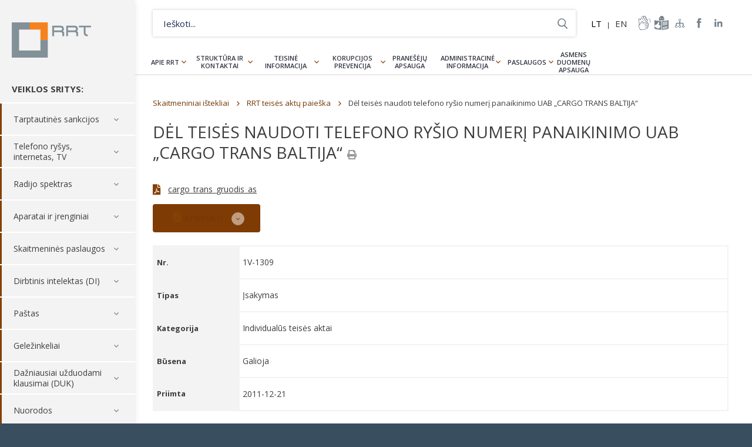

--- FILE ---
content_type: text/css
request_url: https://www.rrt.lt/wp-content/themes/rrt/assets/css/main-5.css?v=1.20
body_size: 24971
content:
@import url('https://fonts.googleapis.com/css?family=Open+Sans:400,600,700&subset=latin-ext');

html, body, div, span, applet, object, iframe, h1, h2, h3, h4, h5, h6, p, blockquote, pre, a, abbr, acronym, address, big, cite, code, del, dfn, em, img, ins, kbd, q, s, samp, small, strike, strong, sub, sup, tt, var, b, u, i, center, dl, dt, dd, ol, ul, li, fieldset, form, label, legend, table, caption, tbody, tfoot, thead, tr, th, td, article, aside, canvas, details, figcaption, figure, footer, header, hgroup, menu, nav, section, summary, time, mark, audio, video {
  margin: 0;
  padding: 0;
  border: 0;
  font-size: 100%;
  font: inherit;
  vertical-align: baseline;
}

html {
  box-sizing: border-box;
}

*, *:before, *:after {
  box-sizing: inherit;
}

::-webkit-input-placeholder {
  color: inherit;
}

::-moz-placeholder {
  color: inherit;
  opacity: 1;
}

input[type=tel], input[type=url], input[type=password], input[type=text], input[type=email], input[type=reset], input[type=button], input[type=submit], button, textarea {
  -webkit-appearance: none;
  -webkit-border-radius: 0;
}

article, aside, details, figcaption, figure, footer, header, hgroup, menu, nav, section {
  display: block;
}

img {
  vertical-align: middle;
}

ol, ul {
  list-style: none;
}

blockquote, q {
  quotes: none;
}

blockquote:before, blockquote:after, q:before, q:after {
  content: '';
  content: none;
}

table {
  border-collapse: collapse;
  border-spacing: 0;
}

a[href], label[for], select, input[type=checkbox], input[type=radio] {
  cursor: pointer;
}

button, input[type=button], input[type=image], input[type=reset], input[type=submit] {
  padding: 0;
  overflow: visible;
  cursor: pointer;
}

button::-moz-focus-inner, input[type=button]::-moz-focus-inner, input[type=image]::-moz-focus-inner, input[type=reset]::-moz-focus-inner, input[type=submit]::-moz-focus-inner {
  border: 0;
}

.hide {
  position: absolute !important;
  left: -9999em !important;
}

.clearfix:after {
  content: '';
  display: block;
  clear: both;
}

h1, h2, h3, h4, h5, h6 {
  font-weight: normal;
}

strong {
  font-weight: bold;
}

em {
  font-style: italic;
}

del {
  text-decoration: line-through;
}

th, td {
  vertical-align: top;
}

th {
  font-weight: normal;
  text-align: left;
}

address, cite, dfn {
  font-style: normal;
}

abbr, acronym {
  border-bottom: 1px dotted #999;
  cursor: help;
}

sub, sup {
  position: relative;
  font-size: 75%;
  line-height: 0;
}

sup {
  top: -.5em;
}

sub {
  bottom: -.25em;
}

textarea {
  overflow: auto;
}

html {
  height: 100%;
}

/*!
 * Font Awesome Free 5.0.6 by @fontawesome - http://fontawesome.com
 * License - http://fontawesome.com/license (Icons: CC BY 4.0, Fonts: SIL OFL 1.1, Code: MIT License)
 */

@font-face {
  font-family: 'Font Awesome 5 Free';
  font-style: normal;
  font-weight: 400;
  src: url('../fonts/fa-regular-400.eot');
  src: url('../fonts/fa-regular-400.eot?#iefix') format('embedded-opentype'), url('../fonts/fa-regular-400.woff2') format('woff2'), url('../fonts/fa-regular-400.woff') format('woff'), url('../fonts/fa-regular-400.ttf') format('truetype'), url('../fonts/fa-regular-400.svg#fontawesome') format('svg');
}
@font-face{font-family:Font Awesome\ 5 Free;font-style:normal;font-weight:900;src:url(../fonts/fa-solid-900.eot);src:url(../fonts/fa-solid-900.eot?#iefix) format("embedded-opentype"),url(../fonts/fa-solid-900.woff2) format("woff2"),url(../fonts/fa-solid-900.woff) format("woff"),url(../fonts/fa-solid-900.ttf) format("truetype"),url(../fonts/fa-solid-900.svg#fontawesome) format("svg")}.fa,.fas{font-family:Font Awesome\ 5 Free;font-weight:900}
.fa {
  font-family: 'Font Awesome 5 Free';
  font-weight: 400;
}
/*!
 * Font Awesome Free 5.0.7 by @fontawesome - https://fontawesome.com
 * License - https://fontawesome.com/license (Icons: CC BY 4.0, Fonts: SIL OFL 1.1, Code: MIT License)
 */
.fa,.fab,.fal,.far,.fas{-moz-osx-font-smoothing:grayscale;-webkit-font-smoothing:antialiased;display:inline-block;font-style:normal;font-variant:normal;text-rendering:auto;line-height:1}.fa-lg{font-size:1.33333em;line-height:.75em;vertical-align:-.0667em}.fa-xs{font-size:.75em}.fa-sm{font-size:.875em}.fa-1x{font-size:1em}.fa-2x{font-size:2em}.fa-3x{font-size:3em}.fa-4x{font-size:4em}.fa-5x{font-size:5em}.fa-6x{font-size:6em}.fa-7x{font-size:7em}.fa-8x{font-size:8em}.fa-9x{font-size:9em}.fa-10x{font-size:10em}.fa-fw{text-align:center;width:1.25em}.fa-ul{list-style-type:none;margin-left:2.5em;padding-left:0}.fa-ul>li{position:relative}.fa-li{left:-2em;position:absolute;text-align:center;width:2em;line-height:inherit}.fa-border{border:.08em solid #eee;border-radius:.1em;padding:.2em .25em .15em}.fa-pull-left{float:left}.fa-pull-right{float:right}.fa.fa-pull-left,.fab.fa-pull-left,.fal.fa-pull-left,.far.fa-pull-left,.fas.fa-pull-left{margin-right:.3em}.fa.fa-pull-right,.fab.fa-pull-right,.fal.fa-pull-right,.far.fa-pull-right,.fas.fa-pull-right{margin-left:.3em}.fa-spin{-webkit-animation:a 2s infinite linear;animation:a 2s infinite linear}.fa-pulse{-webkit-animation:a 1s infinite steps(8);animation:a 1s infinite steps(8)}@-webkit-keyframes a{0%{-webkit-transform:rotate(0deg);transform:rotate(0deg)}to{-webkit-transform:rotate(1turn);transform:rotate(1turn)}}@keyframes a{0%{-webkit-transform:rotate(0deg);transform:rotate(0deg)}to{-webkit-transform:rotate(1turn);transform:rotate(1turn)}}.fa-rotate-90{-ms-filter:"progid:DXImageTransform.Microsoft.BasicImage(rotation=1)";-webkit-transform:rotate(90deg);transform:rotate(90deg)}.fa-rotate-180{-ms-filter:"progid:DXImageTransform.Microsoft.BasicImage(rotation=2)";-webkit-transform:rotate(180deg);transform:rotate(180deg)}.fa-rotate-270{-ms-filter:"progid:DXImageTransform.Microsoft.BasicImage(rotation=3)";-webkit-transform:rotate(270deg);transform:rotate(270deg)}.fa-flip-horizontal{-ms-filter:"progid:DXImageTransform.Microsoft.BasicImage(rotation=0, mirror=1)";-webkit-transform:scaleX(-1);transform:scaleX(-1)}.fa-flip-vertical{-webkit-transform:scaleY(-1);transform:scaleY(-1)}.fa-flip-horizontal.fa-flip-vertical,.fa-flip-vertical{-ms-filter:"progid:DXImageTransform.Microsoft.BasicImage(rotation=2, mirror=1)"}.fa-flip-horizontal.fa-flip-vertical{-webkit-transform:scale(-1);transform:scale(-1)}:root .fa-flip-horizontal,:root .fa-flip-vertical,:root .fa-rotate-90,:root .fa-rotate-180,:root .fa-rotate-270{-webkit-filter:none;filter:none}.fa-stack{display:inline-block;height:2em;line-height:2em;position:relative;vertical-align:middle;width:2em}.fa-stack-1x,.fa-stack-2x{left:0;position:absolute;text-align:center;width:100%}.fa-stack-1x{line-height:inherit}.fa-stack-2x{font-size:2em}.fa-inverse{color:#fff}.fa-500px:before{content:"\f26e"}.fa-accessible-icon:before{content:"\f368"}.fa-accusoft:before{content:"\f369"}.fa-address-book:before{content:"\f2b9"}.fa-address-card:before{content:"\f2bb"}.fa-adjust:before{content:"\f042"}.fa-adn:before{content:"\f170"}.fa-adversal:before{content:"\f36a"}.fa-affiliatetheme:before{content:"\f36b"}.fa-algolia:before{content:"\f36c"}.fa-align-center:before{content:"\f037"}.fa-align-justify:before{content:"\f039"}.fa-align-left:before{content:"\f036"}.fa-align-right:before{content:"\f038"}.fa-amazon:before{content:"\f270"}.fa-amazon-pay:before{content:"\f42c"}.fa-ambulance:before{content:"\f0f9"}.fa-american-sign-language-interpreting:before{content:"\f2a3"}.fa-amilia:before{content:"\f36d"}.fa-anchor:before{content:"\f13d"}.fa-android:before{content:"\f17b"}.fa-angellist:before{content:"\f209"}.fa-angle-double-down:before{content:"\f103"}.fa-angle-double-left:before{content:"\f100"}.fa-angle-double-right:before{content:"\f101"}.fa-angle-double-up:before{content:"\f102"}.fa-angle-down:before{content:"\f107"}.fa-angle-left:before{content:"\f104"}.fa-angle-right:before{content:"\f105"}.fa-angle-up:before{content:"\f106"}.fa-angrycreative:before{content:"\f36e"}.fa-angular:before{content:"\f420"}.fa-app-store:before{content:"\f36f"}.fa-app-store-ios:before{content:"\f370"}.fa-apper:before{content:"\f371"}.fa-apple:before{content:"\f179"}.fa-apple-pay:before{content:"\f415"}.fa-archive:before{content:"\f187"}.fa-arrow-alt-circle-down:before{content:"\f358"}.fa-arrow-alt-circle-left:before{content:"\f359"}.fa-arrow-alt-circle-right:before{content:"\f35a"}.fa-arrow-alt-circle-up:before{content:"\f35b"}.fa-arrow-circle-down:before{content:"\f0ab"}.fa-arrow-circle-left:before{content:"\f0a8"}.fa-arrow-circle-right:before{content:"\f0a9"}.fa-arrow-circle-up:before{content:"\f0aa"}.fa-arrow-down:before{content:"\f063"}.fa-arrow-left:before{content:"\f060"}.fa-arrow-right:before{content:"\f061"}.fa-arrow-up:before{content:"\f062"}.fa-arrows-alt:before{content:"\f0b2"}.fa-arrows-alt-h:before{content:"\f337"}.fa-arrows-alt-v:before{content:"\f338"}.fa-assistive-listening-systems:before{content:"\f2a2"}.fa-asterisk:before{content:"\f069"}.fa-asymmetrik:before{content:"\f372"}.fa-at:before{content:"\f1fa"}.fa-audible:before{content:"\f373"}.fa-audio-description:before{content:"\f29e"}.fa-autoprefixer:before{content:"\f41c"}.fa-avianex:before{content:"\f374"}.fa-aviato:before{content:"\f421"}.fa-aws:before{content:"\f375"}.fa-backward:before{content:"\f04a"}.fa-balance-scale:before{content:"\f24e"}.fa-ban:before{content:"\f05e"}.fa-band-aid:before{content:"\f462"}.fa-bandcamp:before{content:"\f2d5"}.fa-barcode:before{content:"\f02a"}.fa-bars:before{content:"\f0c9"}.fa-baseball-ball:before{content:"\f433"}.fa-basketball-ball:before{content:"\f434"}.fa-bath:before{content:"\f2cd"}.fa-battery-empty:before{content:"\f244"}.fa-battery-full:before{content:"\f240"}.fa-battery-half:before{content:"\f242"}.fa-battery-quarter:before{content:"\f243"}.fa-battery-three-quarters:before{content:"\f241"}.fa-bed:before{content:"\f236"}.fa-beer:before{content:"\f0fc"}.fa-behance:before{content:"\f1b4"}.fa-behance-square:before{content:"\f1b5"}.fa-bell:before{content:"\f0f3"}.fa-bell-slash:before{content:"\f1f6"}.fa-bicycle:before{content:"\f206"}.fa-bimobject:before{content:"\f378"}.fa-binoculars:before{content:"\f1e5"}.fa-birthday-cake:before{content:"\f1fd"}.fa-bitbucket:before{content:"\f171"}.fa-bitcoin:before{content:"\f379"}.fa-bity:before{content:"\f37a"}.fa-black-tie:before{content:"\f27e"}.fa-blackberry:before{content:"\f37b"}.fa-blind:before{content:"\f29d"}.fa-blogger:before{content:"\f37c"}.fa-blogger-b:before{content:"\f37d"}.fa-bluetooth:before{content:"\f293"}.fa-bluetooth-b:before{content:"\f294"}.fa-bold:before{content:"\f032"}.fa-bolt:before{content:"\f0e7"}.fa-bomb:before{content:"\f1e2"}.fa-book:before{content:"\f02d"}.fa-bookmark:before{content:"\f02e"}.fa-bowling-ball:before{content:"\f436"}.fa-box:before{content:"\f466"}.fa-boxes:before{content:"\f468"}.fa-braille:before{content:"\f2a1"}.fa-briefcase:before{content:"\f0b1"}.fa-btc:before{content:"\f15a"}.fa-bug:before{content:"\f188"}.fa-building:before{content:"\f1ad"}.fa-bullhorn:before{content:"\f0a1"}.fa-bullseye:before{content:"\f140"}.fa-buromobelexperte:before{content:"\f37f"}.fa-bus:before{content:"\f207"}.fa-buysellads:before{content:"\f20d"}.fa-calculator:before{content:"\f1ec"}.fa-calendar:before{content:"\f133"}.fa-calendar-alt:before{content:"\f073"}.fa-calendar-check:before{content:"\f274"}.fa-calendar-minus:before{content:"\f272"}.fa-calendar-plus:before{content:"\f271"}.fa-calendar-times:before{content:"\f273"}.fa-camera:before{content:"\f030"}.fa-camera-retro:before{content:"\f083"}.fa-car:before{content:"\f1b9"}.fa-caret-down:before{content:"\f0d7"}.fa-caret-left:before{content:"\f0d9"}.fa-caret-right:before{content:"\f0da"}.fa-caret-square-down:before{content:"\f150"}.fa-caret-square-left:before{content:"\f191"}.fa-caret-square-right:before{content:"\f152"}.fa-caret-square-up:before{content:"\f151"}.fa-caret-up:before{content:"\f0d8"}.fa-cart-arrow-down:before{content:"\f218"}.fa-cart-plus:before{content:"\f217"}.fa-cc-amazon-pay:before{content:"\f42d"}.fa-cc-amex:before{content:"\f1f3"}.fa-cc-apple-pay:before{content:"\f416"}.fa-cc-diners-club:before{content:"\f24c"}.fa-cc-discover:before{content:"\f1f2"}.fa-cc-jcb:before{content:"\f24b"}.fa-cc-mastercard:before{content:"\f1f1"}.fa-cc-paypal:before{content:"\f1f4"}.fa-cc-stripe:before{content:"\f1f5"}.fa-cc-visa:before{content:"\f1f0"}.fa-centercode:before{content:"\f380"}.fa-certificate:before{content:"\f0a3"}.fa-chart-area:before{content:"\f1fe"}.fa-chart-bar:before{content:"\f080"}.fa-chart-line:before{content:"\f201"}.fa-chart-pie:before{content:"\f200"}.fa-check:before{content:"\f00c"}.fa-check-circle:before{content:"\f058"}.fa-check-square:before{content:"\f14a"}.fa-chess:before{content:"\f439"}.fa-chess-bishop:before{content:"\f43a"}.fa-chess-board:before{content:"\f43c"}.fa-chess-king:before{content:"\f43f"}.fa-chess-knight:before{content:"\f441"}.fa-chess-pawn:before{content:"\f443"}.fa-chess-queen:before{content:"\f445"}.fa-chess-rook:before{content:"\f447"}.fa-chevron-circle-down:before{content:"\f13a"}.fa-chevron-circle-left:before{content:"\f137"}.fa-chevron-circle-right:before{content:"\f138"}.fa-chevron-circle-up:before{content:"\f139"}.fa-chevron-down:before{content:"\f078"}.fa-chevron-left:before{content:"\f053"}.fa-chevron-right:before{content:"\f054"}.fa-chevron-up:before{content:"\f077"}.fa-child:before{content:"\f1ae"}.fa-chrome:before{content:"\f268"}.fa-circle:before{content:"\f111"}.fa-circle-notch:before{content:"\f1ce"}.fa-clipboard:before{content:"\f328"}.fa-clipboard-check:before{content:"\f46c"}.fa-clipboard-list:before{content:"\f46d"}.fa-clock:before{content:"\f017"}.fa-clone:before{content:"\f24d"}.fa-closed-captioning:before{content:"\f20a"}.fa-cloud:before{content:"\f0c2"}.fa-cloud-download-alt:before{content:"\f381"}.fa-cloud-upload-alt:before{content:"\f382"}.fa-cloudscale:before{content:"\f383"}.fa-cloudsmith:before{content:"\f384"}.fa-cloudversify:before{content:"\f385"}.fa-code:before{content:"\f121"}.fa-code-branch:before{content:"\f126"}.fa-codepen:before{content:"\f1cb"}.fa-codiepie:before{content:"\f284"}.fa-coffee:before{content:"\f0f4"}.fa-cog:before{content:"\f013"}.fa-cogs:before{content:"\f085"}.fa-columns:before{content:"\f0db"}.fa-comment:before{content:"\f075"}.fa-comment-alt:before{content:"\f27a"}.fa-comments:before{content:"\f086"}.fa-compass:before{content:"\f14e"}.fa-compress:before{content:"\f066"}.fa-connectdevelop:before{content:"\f20e"}.fa-contao:before{content:"\f26d"}.fa-copy:before{content:"\f0c5"}.fa-copyright:before{content:"\f1f9"}.fa-cpanel:before{content:"\f388"}.fa-creative-commons:before{content:"\f25e"}.fa-credit-card:before{content:"\f09d"}.fa-crop:before{content:"\f125"}.fa-crosshairs:before{content:"\f05b"}.fa-css3:before{content:"\f13c"}.fa-css3-alt:before{content:"\f38b"}.fa-cube:before{content:"\f1b2"}.fa-cubes:before{content:"\f1b3"}.fa-cut:before{content:"\f0c4"}.fa-cuttlefish:before{content:"\f38c"}.fa-d-and-d:before{content:"\f38d"}.fa-dashcube:before{content:"\f210"}.fa-database:before{content:"\f1c0"}.fa-deaf:before{content:"\f2a4"}.fa-delicious:before{content:"\f1a5"}.fa-deploydog:before{content:"\f38e"}.fa-deskpro:before{content:"\f38f"}.fa-desktop:before{content:"\f108"}.fa-deviantart:before{content:"\f1bd"}.fa-digg:before{content:"\f1a6"}.fa-digital-ocean:before{content:"\f391"}.fa-discord:before{content:"\f392"}.fa-discourse:before{content:"\f393"}.fa-dna:before{content:"\f471"}.fa-dochub:before{content:"\f394"}.fa-docker:before{content:"\f395"}.fa-dollar-sign:before{content:"\f155"}.fa-dolly:before{content:"\f472"}.fa-dolly-flatbed:before{content:"\f474"}.fa-dot-circle:before{content:"\f192"}.fa-download:before{content:"\f019"}.fa-draft2digital:before{content:"\f396"}.fa-dribbble:before{content:"\f17d"}.fa-dribbble-square:before{content:"\f397"}.fa-dropbox:before{content:"\f16b"}.fa-drupal:before{content:"\f1a9"}.fa-dyalog:before{content:"\f399"}.fa-earlybirds:before{content:"\f39a"}.fa-edge:before{content:"\f282"}.fa-edit:before{content:"\f044"}.fa-eject:before{content:"\f052"}.fa-elementor:before{content:"\f430"}.fa-ellipsis-h:before{content:"\f141"}.fa-ellipsis-v:before{content:"\f142"}.fa-ember:before{content:"\f423"}.fa-empire:before{content:"\f1d1"}.fa-envelope:before{content:"\f0e0"}.fa-envelope-open:before{content:"\f2b6"}.fa-envelope-square:before{content:"\f199"}.fa-envira:before{content:"\f299"}.fa-eraser:before{content:"\f12d"}.fa-erlang:before{content:"\f39d"}.fa-ethereum:before{content:"\f42e"}.fa-etsy:before{content:"\f2d7"}.fa-euro-sign:before{content:"\f153"}.fa-exchange-alt:before{content:"\f362"}.fa-exclamation:before{content:"\f12a"}.fa-exclamation-circle:before{content:"\f06a"}.fa-exclamation-triangle:before{content:"\f071"}.fa-expand:before{content:"\f065"}.fa-expand-arrows-alt:before{content:"\f31e"}.fa-expeditedssl:before{content:"\f23e"}.fa-external-link-alt:before{content:"\f35d"}.fa-external-link-square-alt:before{content:"\f360"}.fa-eye:before{content:"\f06e"}.fa-eye-dropper:before{content:"\f1fb"}.fa-eye-slash:before{content:"\f070"}.fa-facebook:before{content:"\f09a"}.fa-facebook-f:before{content:"\f39e"}.fa-facebook-messenger:before{content:"\f39f"}.fa-facebook-square:before{content:"\f082"}.fa-fast-backward:before{content:"\f049"}.fa-fast-forward:before{content:"\f050"}.fa-fax:before{content:"\f1ac"}.fa-female:before{content:"\f182"}.fa-fighter-jet:before{content:"\f0fb"}.fa-file:before{content:"\f15b"}.fa-file-alt:before{content:"\f15c"}.fa-file-archive:before{content:"\f1c6"}.fa-file-audio:before{content:"\f1c7"}.fa-file-code:before{content:"\f1c9"}.fa-file-excel:before{content:"\f1c3"}.fa-file-image:before{content:"\f1c5"}.fa-file-pdf:before{content:"\f1c1"}.fa-file-powerpoint:before{content:"\f1c4"}.fa-file-video:before{content:"\f1c8"}.fa-file-word:before{content:"\f1c2"}.fa-film:before{content:"\f008"}.fa-filter:before{content:"\f0b0"}.fa-fire:before{content:"\f06d"}.fa-fire-extinguisher:before{content:"\f134"}.fa-firefox:before{content:"\f269"}.fa-first-aid:before{content:"\f479"}.fa-first-order:before{content:"\f2b0"}.fa-firstdraft:before{content:"\f3a1"}.fa-flag:before{content:"\f024"}.fa-flag-checkered:before{content:"\f11e"}.fa-flask:before{content:"\f0c3"}.fa-flickr:before{content:"\f16e"}.fa-flipboard:before{content:"\f44d"}.fa-fly:before{content:"\f417"}.fa-folder:before{content:"\f07b"}.fa-folder-open:before{content:"\f07c"}.fa-font:before{content:"\f031"}.fa-font-awesome:before{content:"\f2b4"}.fa-font-awesome-alt:before{content:"\f35c"}.fa-font-awesome-flag:before{content:"\f425"}.fa-fonticons:before{content:"\f280"}.fa-fonticons-fi:before{content:"\f3a2"}.fa-football-ball:before{content:"\f44e"}.fa-fort-awesome:before{content:"\f286"}.fa-fort-awesome-alt:before{content:"\f3a3"}.fa-forumbee:before{content:"\f211"}.fa-forward:before{content:"\f04e"}.fa-foursquare:before{content:"\f180"}.fa-free-code-camp:before{content:"\f2c5"}.fa-freebsd:before{content:"\f3a4"}.fa-frown:before{content:"\f119"}.fa-futbol:before{content:"\f1e3"}.fa-gamepad:before{content:"\f11b"}.fa-gavel:before{content:"\f0e3"}.fa-gem:before{content:"\f3a5"}.fa-genderless:before{content:"\f22d"}.fa-get-pocket:before{content:"\f265"}.fa-gg:before{content:"\f260"}.fa-gg-circle:before{content:"\f261"}.fa-gift:before{content:"\f06b"}.fa-git:before{content:"\f1d3"}.fa-git-square:before{content:"\f1d2"}.fa-github:before{content:"\f09b"}.fa-github-alt:before{content:"\f113"}.fa-github-square:before{content:"\f092"}.fa-gitkraken:before{content:"\f3a6"}.fa-gitlab:before{content:"\f296"}.fa-gitter:before{content:"\f426"}.fa-glass-martini:before{content:"\f000"}.fa-glide:before{content:"\f2a5"}.fa-glide-g:before{content:"\f2a6"}.fa-globe:before{content:"\f0ac"}.fa-gofore:before{content:"\f3a7"}.fa-golf-ball:before{content:"\f450"}.fa-goodreads:before{content:"\f3a8"}.fa-goodreads-g:before{content:"\f3a9"}.fa-google:before{content:"\f1a0"}.fa-google-drive:before{content:"\f3aa"}.fa-google-play:before{content:"\f3ab"}.fa-google-plus:before{content:"\f2b3"}.fa-google-plus-g:before{content:"\f0d5"}.fa-google-plus-square:before{content:"\f0d4"}.fa-google-wallet:before{content:"\f1ee"}.fa-graduation-cap:before{content:"\f19d"}.fa-gratipay:before{content:"\f184"}.fa-grav:before{content:"\f2d6"}.fa-gripfire:before{content:"\f3ac"}.fa-grunt:before{content:"\f3ad"}.fa-gulp:before{content:"\f3ae"}.fa-h-square:before{content:"\f0fd"}.fa-hacker-news:before{content:"\f1d4"}.fa-hacker-news-square:before{content:"\f3af"}.fa-hand-lizard:before{content:"\f258"}.fa-hand-paper:before{content:"\f256"}.fa-hand-peace:before{content:"\f25b"}.fa-hand-point-down:before{content:"\f0a7"}.fa-hand-point-left:before{content:"\f0a5"}.fa-hand-point-right:before{content:"\f0a4"}.fa-hand-point-up:before{content:"\f0a6"}.fa-hand-pointer:before{content:"\f25a"}.fa-hand-rock:before{content:"\f255"}.fa-hand-scissors:before{content:"\f257"}.fa-hand-spock:before{content:"\f259"}.fa-handshake:before{content:"\f2b5"}.fa-hashtag:before{content:"\f292"}.fa-hdd:before{content:"\f0a0"}.fa-heading:before{content:"\f1dc"}.fa-headphones:before{content:"\f025"}.fa-heart:before{content:"\f004"}.fa-heartbeat:before{content:"\f21e"}.fa-hips:before{content:"\f452"}.fa-hire-a-helper:before{content:"\f3b0"}.fa-history:before{content:"\f1da"}.fa-hockey-puck:before{content:"\f453"}.fa-home:before{content:"\f015"}.fa-hooli:before{content:"\f427"}.fa-hospital:before{content:"\f0f8"}.fa-hospital-symbol:before{content:"\f47e"}.fa-hotjar:before{content:"\f3b1"}.fa-hourglass:before{content:"\f254"}.fa-hourglass-end:before{content:"\f253"}.fa-hourglass-half:before{content:"\f252"}.fa-hourglass-start:before{content:"\f251"}.fa-houzz:before{content:"\f27c"}.fa-html5:before{content:"\f13b"}.fa-hubspot:before{content:"\f3b2"}.fa-i-cursor:before{content:"\f246"}.fa-id-badge:before{content:"\f2c1"}.fa-id-card:before{content:"\f2c2"}.fa-image:before{content:"\f03e"}.fa-images:before{content:"\f302"}.fa-imdb:before{content:"\f2d8"}.fa-inbox:before{content:"\f01c"}.fa-indent:before{content:"\f03c"}.fa-industry:before{content:"\f275"}.fa-info:before{content:"\f129"}.fa-info-circle:before{content:"\f05a"}.fa-instagram:before{content:"\f16d"}.fa-internet-explorer:before{content:"\f26b"}.fa-ioxhost:before{content:"\f208"}.fa-italic:before{content:"\f033"}.fa-itunes:before{content:"\f3b4"}.fa-itunes-note:before{content:"\f3b5"}.fa-jenkins:before{content:"\f3b6"}.fa-joget:before{content:"\f3b7"}.fa-joomla:before{content:"\f1aa"}.fa-js:before{content:"\f3b8"}.fa-js-square:before{content:"\f3b9"}.fa-jsfiddle:before{content:"\f1cc"}.fa-key:before{content:"\f084"}.fa-keyboard:before{content:"\f11c"}.fa-keycdn:before{content:"\f3ba"}.fa-kickstarter:before{content:"\f3bb"}.fa-kickstarter-k:before{content:"\f3bc"}.fa-korvue:before{content:"\f42f"}.fa-language:before{content:"\f1ab"}.fa-laptop:before{content:"\f109"}.fa-laravel:before{content:"\f3bd"}.fa-lastfm:before{content:"\f202"}.fa-lastfm-square:before{content:"\f203"}.fa-leaf:before{content:"\f06c"}.fa-leanpub:before{content:"\f212"}.fa-lemon:before{content:"\f094"}.fa-less:before{content:"\f41d"}.fa-level-down-alt:before{content:"\f3be"}.fa-level-up-alt:before{content:"\f3bf"}.fa-life-ring:before{content:"\f1cd"}.fa-lightbulb:before{content:"\f0eb"}.fa-line:before{content:"\f3c0"}.fa-link:before{content:"\f0c1"}.fa-linkedin:before{content:"\f08c"}.fa-linkedin-in:before{content:"\f0e1"}.fa-linode:before{content:"\f2b8"}.fa-linux:before{content:"\f17c"}.fa-lira-sign:before{content:"\f195"}.fa-list:before{content:"\f03a"}.fa-list-alt:before{content:"\f022"}.fa-list-ol:before{content:"\f0cb"}.fa-list-ul:before{content:"\f0ca"}.fa-location-arrow:before{content:"\f124"}.fa-lock:before{content:"\f023"}.fa-lock-open:before{content:"\f3c1"}.fa-long-arrow-alt-down:before{content:"\f309"}.fa-long-arrow-alt-left:before{content:"\f30a"}.fa-long-arrow-alt-right:before{content:"\f30b"}.fa-long-arrow-alt-up:before{content:"\f30c"}.fa-low-vision:before{content:"\f2a8"}.fa-lyft:before{content:"\f3c3"}.fa-magento:before{content:"\f3c4"}.fa-magic:before{content:"\f0d0"}.fa-magnet:before{content:"\f076"}.fa-male:before{content:"\f183"}.fa-map:before{content:"\f279"}.fa-map-marker:before{content:"\f041"}.fa-map-marker-alt:before{content:"\f3c5"}.fa-map-pin:before{content:"\f276"}.fa-map-signs:before{content:"\f277"}.fa-mars:before{content:"\f222"}.fa-mars-double:before{content:"\f227"}.fa-mars-stroke:before{content:"\f229"}.fa-mars-stroke-h:before{content:"\f22b"}.fa-mars-stroke-v:before{content:"\f22a"}.fa-maxcdn:before{content:"\f136"}.fa-medapps:before{content:"\f3c6"}.fa-medium:before{content:"\f23a"}.fa-medium-m:before{content:"\f3c7"}.fa-medkit:before{content:"\f0fa"}.fa-medrt:before{content:"\f3c8"}.fa-meetup:before{content:"\f2e0"}.fa-meh:before{content:"\f11a"}.fa-mercury:before{content:"\f223"}.fa-microchip:before{content:"\f2db"}.fa-microphone:before{content:"\f130"}.fa-microphone-slash:before{content:"\f131"}.fa-microsoft:before{content:"\f3ca"}.fa-minus:before{content:"\f068"}.fa-minus-circle:before{content:"\f056"}.fa-minus-square:before{content:"\f146"}.fa-mix:before{content:"\f3cb"}.fa-mixcloud:before{content:"\f289"}.fa-mizuni:before{content:"\f3cc"}.fa-mobile:before{content:"\f10b"}.fa-mobile-alt:before{content:"\f3cd"}.fa-modx:before{content:"\f285"}.fa-monero:before{content:"\f3d0"}.fa-money-bill-alt:before{content:"\f3d1"}.fa-moon:before{content:"\f186"}.fa-motorcycle:before{content:"\f21c"}.fa-mouse-pointer:before{content:"\f245"}.fa-music:before{content:"\f001"}.fa-napster:before{content:"\f3d2"}.fa-neuter:before{content:"\f22c"}.fa-newspaper:before{content:"\f1ea"}.fa-nintendo-switch:before{content:"\f418"}.fa-node:before{content:"\f419"}.fa-node-js:before{content:"\f3d3"}.fa-npm:before{content:"\f3d4"}.fa-ns8:before{content:"\f3d5"}.fa-nutritionix:before{content:"\f3d6"}.fa-object-group:before{content:"\f247"}.fa-object-ungroup:before{content:"\f248"}.fa-odnoklassniki:before{content:"\f263"}.fa-odnoklassniki-square:before{content:"\f264"}.fa-opencart:before{content:"\f23d"}.fa-openid:before{content:"\f19b"}.fa-opera:before{content:"\f26a"}.fa-optin-monster:before{content:"\f23c"}.fa-osi:before{content:"\f41a"}.fa-outdent:before{content:"\f03b"}.fa-page4:before{content:"\f3d7"}.fa-pagelines:before{content:"\f18c"}.fa-paint-brush:before{content:"\f1fc"}.fa-palfed:before{content:"\f3d8"}.fa-pallet:before{content:"\f482"}.fa-paper-plane:before{content:"\f1d8"}.fa-paperclip:before{content:"\f0c6"}.fa-paragraph:before{content:"\f1dd"}.fa-paste:before{content:"\f0ea"}.fa-patreon:before{content:"\f3d9"}.fa-pause:before{content:"\f04c"}.fa-pause-circle:before{content:"\f28b"}.fa-paw:before{content:"\f1b0"}.fa-paypal:before{content:"\f1ed"}.fa-pen-square:before{content:"\f14b"}.fa-pencil-alt:before{content:"\f303"}.fa-percent:before{content:"\f295"}.fa-periscope:before{content:"\f3da"}.fa-phabricator:before{content:"\f3db"}.fa-phoenix-framework:before{content:"\f3dc"}.fa-phone:before{content:"\f095"}.fa-phone-square:before{content:"\f098"}.fa-phone-volume:before{content:"\f2a0"}.fa-php:before{content:"\f457"}.fa-pied-piper:before{content:"\f2ae"}.fa-pied-piper-alt:before{content:"\f1a8"}.fa-pied-piper-pp:before{content:"\f1a7"}.fa-pills:before{content:"\f484"}.fa-pinterest:before{content:"\f0d2"}.fa-pinterest-p:before{content:"\f231"}.fa-pinterest-square:before{content:"\f0d3"}.fa-plane:before{content:"\f072"}.fa-play:before{content:"\f04b"}.fa-play-circle:before{content:"\f144"}.fa-playstation:before{content:"\f3df"}.fa-plug:before{content:"\f1e6"}.fa-plus:before{content:"\f067"}.fa-plus-circle:before{content:"\f055"}.fa-plus-square:before{content:"\f0fe"}.fa-podcast:before{content:"\f2ce"}.fa-pound-sign:before{content:"\f154"}.fa-power-off:before{content:"\f011"}.fa-print:before{content:"\f02f"}.fa-product-hunt:before{content:"\f288"}.fa-pushed:before{content:"\f3e1"}.fa-puzzle-piece:before{content:"\f12e"}.fa-python:before{content:"\f3e2"}.fa-qq:before{content:"\f1d6"}.fa-qrcode:before{content:"\f029"}.fa-question:before{content:"\f128"}.fa-question-circle:before{content:"\f059"}.fa-quidditch:before{content:"\f458"}.fa-quinscape:before{content:"\f459"}.fa-quora:before{content:"\f2c4"}.fa-quote-left:before{content:"\f10d"}.fa-quote-right:before{content:"\f10e"}.fa-random:before{content:"\f074"}.fa-ravelry:before{content:"\f2d9"}.fa-react:before{content:"\f41b"}.fa-rebel:before{content:"\f1d0"}.fa-recycle:before{content:"\f1b8"}.fa-red-river:before{content:"\f3e3"}.fa-reddit:before{content:"\f1a1"}.fa-reddit-alien:before{content:"\f281"}.fa-reddit-square:before{content:"\f1a2"}.fa-redo:before{content:"\f01e"}.fa-redo-alt:before{content:"\f2f9"}.fa-registered:before{content:"\f25d"}.fa-rendact:before{content:"\f3e4"}.fa-renren:before{content:"\f18b"}.fa-reply:before{content:"\f3e5"}.fa-reply-all:before{content:"\f122"}.fa-replyd:before{content:"\f3e6"}.fa-resolving:before{content:"\f3e7"}.fa-retweet:before{content:"\f079"}.fa-road:before{content:"\f018"}.fa-rocket:before{content:"\f135"}.fa-rocketchat:before{content:"\f3e8"}.fa-rockrms:before{content:"\f3e9"}.fa-rss:before{content:"\f09e"}.fa-rss-square:before{content:"\f143"}.fa-ruble-sign:before{content:"\f158"}.fa-rupee-sign:before{content:"\f156"}.fa-safari:before{content:"\f267"}.fa-sass:before{content:"\f41e"}.fa-save:before{content:"\f0c7"}.fa-schlix:before{content:"\f3ea"}.fa-scribd:before{content:"\f28a"}.fa-search:before{content:"\f002"}.fa-search-minus:before{content:"\f010"}.fa-search-plus:before{content:"\f00e"}.fa-searchengin:before{content:"\f3eb"}.fa-sellcast:before{content:"\f2da"}.fa-sellsy:before{content:"\f213"}.fa-server:before{content:"\f233"}.fa-servicestack:before{content:"\f3ec"}.fa-share:before{content:"\f064"}.fa-share-alt:before{content:"\f1e0"}.fa-share-alt-square:before{content:"\f1e1"}.fa-share-square:before{content:"\f14d"}.fa-shekel-sign:before{content:"\f20b"}.fa-shield-alt:before{content:"\f3ed"}.fa-ship:before{content:"\f21a"}.fa-shipping-fast:before{content:"\f48b"}.fa-shirtsinbulk:before{content:"\f214"}.fa-shopping-bag:before{content:"\f290"}.fa-shopping-basket:before{content:"\f291"}.fa-shopping-cart:before{content:"\f07a"}.fa-shower:before{content:"\f2cc"}.fa-sign-in-alt:before{content:"\f2f6"}.fa-sign-language:before{content:"\f2a7"}.fa-sign-out-alt:before{content:"\f2f5"}.fa-signal:before{content:"\f012"}.fa-simplybuilt:before{content:"\f215"}.fa-sistrix:before{content:"\f3ee"}.fa-sitemap:before{content:"\f0e8"}.fa-skyatlas:before{content:"\f216"}.fa-skype:before{content:"\f17e"}.fa-slack:before{content:"\f198"}.fa-slack-hash:before{content:"\f3ef"}.fa-sliders-h:before{content:"\f1de"}.fa-slideshare:before{content:"\f1e7"}.fa-smile:before{content:"\f118"}.fa-snapchat:before{content:"\f2ab"}.fa-snapchat-ghost:before{content:"\f2ac"}.fa-snapchat-square:before{content:"\f2ad"}.fa-snowflake:before{content:"\f2dc"}.fa-sort:before{content:"\f0dc"}.fa-sort-alpha-down:before{content:"\f15d"}.fa-sort-alpha-up:before{content:"\f15e"}.fa-sort-amount-down:before{content:"\f160"}.fa-sort-amount-up:before{content:"\f161"}.fa-sort-down:before{content:"\f0dd"}.fa-sort-numeric-down:before{content:"\f162"}.fa-sort-numeric-up:before{content:"\f163"}.fa-sort-up:before{content:"\f0de"}.fa-soundcloud:before{content:"\f1be"}.fa-space-shuttle:before{content:"\f197"}.fa-speakap:before{content:"\f3f3"}.fa-spinner:before{content:"\f110"}.fa-spotify:before{content:"\f1bc"}.fa-square:before{content:"\f0c8"}.fa-square-full:before{content:"\f45c"}.fa-stack-exchange:before{content:"\f18d"}.fa-stack-overflow:before{content:"\f16c"}.fa-star:before{content:"\f005"}.fa-star-half:before{content:"\f089"}.fa-staylinked:before{content:"\f3f5"}.fa-steam:before{content:"\f1b6"}.fa-steam-square:before{content:"\f1b7"}.fa-steam-symbol:before{content:"\f3f6"}.fa-step-backward:before{content:"\f048"}.fa-step-forward:before{content:"\f051"}.fa-stethoscope:before{content:"\f0f1"}.fa-sticker-mule:before{content:"\f3f7"}.fa-sticky-note:before{content:"\f249"}.fa-stop:before{content:"\f04d"}.fa-stop-circle:before{content:"\f28d"}.fa-stopwatch:before{content:"\f2f2"}.fa-strava:before{content:"\f428"}.fa-street-view:before{content:"\f21d"}.fa-strikethrough:before{content:"\f0cc"}.fa-stripe:before{content:"\f429"}.fa-stripe-s:before{content:"\f42a"}.fa-studiovinari:before{content:"\f3f8"}.fa-stumbleupon:before{content:"\f1a4"}.fa-stumbleupon-circle:before{content:"\f1a3"}.fa-subscript:before{content:"\f12c"}.fa-subway:before{content:"\f239"}.fa-suitcase:before{content:"\f0f2"}.fa-sun:before{content:"\f185"}.fa-superpowers:before{content:"\f2dd"}.fa-superscript:before{content:"\f12b"}.fa-supple:before{content:"\f3f9"}.fa-sync:before{content:"\f021"}.fa-sync-alt:before{content:"\f2f1"}.fa-syringe:before{content:"\f48e"}.fa-table:before{content:"\f0ce"}.fa-table-tennis:before{content:"\f45d"}.fa-tablet:before{content:"\f10a"}.fa-tablet-alt:before{content:"\f3fa"}.fa-tachometer-alt:before{content:"\f3fd"}.fa-tag:before{content:"\f02b"}.fa-tags:before{content:"\f02c"}.fa-tasks:before{content:"\f0ae"}.fa-taxi:before{content:"\f1ba"}.fa-telegram:before{content:"\f2c6"}.fa-telegram-plane:before{content:"\f3fe"}.fa-tencent-weibo:before{content:"\f1d5"}.fa-terminal:before{content:"\f120"}.fa-text-height:before{content:"\f034"}.fa-text-width:before{content:"\f035"}.fa-th:before{content:"\f00a"}.fa-th-large:before{content:"\f009"}.fa-th-list:before{content:"\f00b"}.fa-themeisle:before{content:"\f2b2"}.fa-thermometer:before{content:"\f491"}.fa-thermometer-empty:before{content:"\f2cb"}.fa-thermometer-full:before{content:"\f2c7"}.fa-thermometer-half:before{content:"\f2c9"}.fa-thermometer-quarter:before{content:"\f2ca"}.fa-thermometer-three-quarters:before{content:"\f2c8"}.fa-thumbs-down:before{content:"\f165"}.fa-thumbs-up:before{content:"\f164"}.fa-thumbtack:before{content:"\f08d"}.fa-ticket-alt:before{content:"\f3ff"}.fa-times:before{content:"\f00d"}.fa-times-circle:before{content:"\f057"}.fa-tint:before{content:"\f043"}.fa-toggle-off:before{content:"\f204"}.fa-toggle-on:before{content:"\f205"}.fa-trademark:before{content:"\f25c"}.fa-train:before{content:"\f238"}.fa-transgender:before{content:"\f224"}.fa-transgender-alt:before{content:"\f225"}.fa-trash:before{content:"\f1f8"}.fa-trash-alt:before{content:"\f2ed"}.fa-tree:before{content:"\f1bb"}.fa-trello:before{content:"\f181"}.fa-tripadvisor:before{content:"\f262"}.fa-trophy:before{content:"\f091"}.fa-truck:before{content:"\f0d1"}.fa-tty:before{content:"\f1e4"}.fa-tumblr:before{content:"\f173"}.fa-tumblr-square:before{content:"\f174"}.fa-tv:before{content:"\f26c"}.fa-twitch:before{content:"\f1e8"}.fa-twitter:before{content:"\f099"}.fa-twitter-square:before{content:"\f081"}.fa-typo3:before{content:"\f42b"}.fa-uber:before{content:"\f402"}.fa-uikit:before{content:"\f403"}.fa-umbrella:before{content:"\f0e9"}.fa-underline:before{content:"\f0cd"}.fa-undo:before{content:"\f0e2"}.fa-undo-alt:before{content:"\f2ea"}.fa-uniregistry:before{content:"\f404"}.fa-universal-access:before{content:"\f29a"}.fa-university:before{content:"\f19c"}.fa-unlink:before{content:"\f127"}.fa-unlock:before{content:"\f09c"}.fa-unlock-alt:before{content:"\f13e"}.fa-untappd:before{content:"\f405"}.fa-upload:before{content:"\f093"}.fa-usb:before{content:"\f287"}.fa-user:before{content:"\f007"}.fa-user-circle:before{content:"\f2bd"}.fa-user-md:before{content:"\f0f0"}.fa-user-plus:before{content:"\f234"}.fa-user-secret:before{content:"\f21b"}.fa-user-times:before{content:"\f235"}.fa-users:before{content:"\f0c0"}.fa-ussunnah:before{content:"\f407"}.fa-utensil-spoon:before{content:"\f2e5"}.fa-utensils:before{content:"\f2e7"}.fa-vaadin:before{content:"\f408"}.fa-venus:before{content:"\f221"}.fa-venus-double:before{content:"\f226"}.fa-venus-mars:before{content:"\f228"}.fa-viacoin:before{content:"\f237"}.fa-viadeo:before{content:"\f2a9"}.fa-viadeo-square:before{content:"\f2aa"}.fa-viber:before{content:"\f409"}.fa-video:before{content:"\f03d"}.fa-vimeo:before{content:"\f40a"}.fa-vimeo-square:before{content:"\f194"}.fa-vimeo-v:before{content:"\f27d"}.fa-vine:before{content:"\f1ca"}.fa-vk:before{content:"\f189"}.fa-vnv:before{content:"\f40b"}.fa-volleyball-ball:before{content:"\f45f"}.fa-volume-down:before{content:"\f027"}.fa-volume-off:before{content:"\f026"}.fa-volume-up:before{content:"\f028"}.fa-vuejs:before{content:"\f41f"}.fa-warehouse:before{content:"\f494"}.fa-weibo:before{content:"\f18a"}.fa-weight:before{content:"\f496"}.fa-weixin:before{content:"\f1d7"}.fa-whatsapp:before{content:"\f232"}.fa-whatsapp-square:before{content:"\f40c"}.fa-wheelchair:before{content:"\f193"}.fa-whmcs:before{content:"\f40d"}.fa-wifi:before{content:"\f1eb"}.fa-wikipedia-w:before{content:"\f266"}.fa-window-close:before{content:"\f410"}.fa-window-maximize:before{content:"\f2d0"}.fa-window-minimize:before{content:"\f2d1"}.fa-window-restore:before{content:"\f2d2"}.fa-windows:before{content:"\f17a"}.fa-won-sign:before{content:"\f159"}.fa-wordpress:before{content:"\f19a"}.fa-wordpress-simple:before{content:"\f411"}.fa-wpbeginner:before{content:"\f297"}.fa-wpexplorer:before{content:"\f2de"}.fa-wpforms:before{content:"\f298"}.fa-wrench:before{content:"\f0ad"}.fa-xbox:before{content:"\f412"}.fa-xing:before{content:"\f168"}.fa-xing-square:before{content:"\f169"}.fa-y-combinator:before{content:"\f23b"}.fa-yahoo:before{content:"\f19e"}.fa-yandex:before{content:"\f413"}.fa-yandex-international:before{content:"\f414"}.fa-yelp:before{content:"\f1e9"}.fa-yen-sign:before{content:"\f157"}.fa-yoast:before{content:"\f2b1"}.fa-youtube:before{content:"\f167"}.fa-youtube-square:before{content:"\f431"}.sr-only{border:0;clip:rect(0,0,0,0);height:1px;margin:-1px;overflow:hidden;padding:0;position:absolute;width:1px}.sr-only-focusable:active,.sr-only-focusable:focus{clip:auto;height:auto;margin:0;overflow:visible;position:static;width:auto}.fab{font-family:Font Awesome\ 5 Brands}.fa,.far,.fas{font-family:Font Awesome\ 5 Free}.fa,.fas{font-weight:900}

.sr-only {
  border: 0;
  clip: rect(0, 0, 0, 0);
  height: 1px;
  margin: -1px;
  overflow: hidden;
  padding: 0;
  position: absolute;
  width: 1px;
}

.sr-only-focusable:active, .sr-only-focusable:focus {
  clip: auto;
  height: auto;
  margin: 0;
  overflow: visible;
  position: static;
  width: auto;
}

/* Slider */

.slick-slider {
  position: relative;
  display: block;
  box-sizing: border-box;
  -webkit-user-select: none;
  -moz-user-select: none;
  -ms-user-select: none;
  user-select: none;
  -webkit-touch-callout: none;
  -khtml-user-select: none;
  -ms-touch-action: pan-y;
  touch-action: pan-y;
  -webkit-tap-highlight-color: transparent;
}

.slick-list {
  position: relative;
  display: block;
  overflow: hidden;
  margin: 0;
  padding: 0;
}

.slick-list:focus {
  outline: none;
}

.slick-list.dragging {
  cursor: pointer;
  cursor: hand;
}

.slick-slider .slick-track, .slick-slider .slick-list {
  -webkit-transform: translate3d(0, 0, 0);
  transform: translate3d(0, 0, 0);
}

.slick-track {
  position: relative;
  top: 0;
  left: 0;
  display: block;
}

.slick-track:before, .slick-track:after {
  display: table;
  content: '';
}

.slick-track:after {
  clear: both;
}

.slick-loading .slick-track {
  visibility: hidden;
}

.slick-slide {
  display: none;
  float: left;
  outline: none;
  height: 100%;
  min-height: 1px;
}

[dir='rtl'] .slick-slide {
  float: right;
}

.slick-slide img {
  display: block;
}

.slick-slide.slick-loading img {
  display: none;
}

.slick-slide.dragging img {
  pointer-events: none;
}

.slick-initialized .slick-slide {
  display: block;
}

.slick-loading .slick-slide {
  visibility: hidden;
}

.slick-vertical .slick-slide {
  display: block;
  height: auto;
  border: 1px solid transparent;
}

.slick-arrow.slick-hidden {
  display: none;
}

.slick-next, .slick-prev {
  background: url(../images/ico_r.svg) no-repeat 52% 50% #d8e1e6;
  width: 29px;
  height: 29px;
  display: inline-block;
  border-radius: 50%;
  padding: 0;
  text-indent: -999em;
  border: 1px solid white;
}

.slick-next:hover, .slick-prev:hover {
  background-color: #844106;
}

.slick-prev {
  background-image: url(../images/ico_l.svg);
  background-position: 47% 50%;
}

.logos-row {
  position: relative;
  margin-top: 40px;
}

.logos-row .slick-slider {
  position: relative;
  padding: 0 60px;
  margin: 0 -60px;
}

.logos-row .slick-prev {
  position: absolute;
  left: 0;
  top: 50%;
  margin-top: -15px;
}

.logos-row li a img {
  min-height: 100px;
  object-fit: contain;
}

.logos-row li a:focus {
  outline: auto;
}

.logos-row .slick-next {
  position: absolute;
  right: 0;
  top: 50%;
  margin-top: -15px;
}

.logos-row .slick-track {
  display: flex;
  align-items: center;
}



/* Normalized Styles
------------------------------------------------------------------------------*/

body {
  font: 14px/22px 'Open Sans', sans-serif;
  background: #839098;
  -webkit-text-size-adjust: none;
  position: relative;
  min-height: 100%;
  color: #3e3e3e;
}

input, textarea, select, button {
  outline: none;
  font-family: 'Open Sans', sans-serif;
}

a {
  text-decoration: none;
  transition: all .2s ease;
  color: inherit;
}

img {
  max-width: 100%;
  height: auto;
}

/* Container
------------------------------------------------------------------------------*/

.container {
  max-width: 100%;
  padding: 0 15px;
  margin: auto;
}

.body {
  background: #fff;
  padding-left: 286px;
  padding-bottom: 45px;
  min-height: calc(100vh - 110px);
}

.body .container {
  width: 1010px;
}

.head-controls {
  background-color: white;
  position: relative;
  z-index: 9;
  padding-top: 17px;
  box-shadow: 0 2px 0 rgba(212, 212, 212, .49);
}

.head-controls .top-line:after {
  content: '';
  clear: both;
  display: block;
}

.head-controls .search-form {
  float: left;
  width: calc(100% - 260px);
  position: relative;
}

.head-controls .search-form button {
  position: absolute;
  top: 0;
  right: 0;
  background: url(../images/ico_search.svg) no-repeat 50% 50%;
  width: 45px;
  height: 45px;
  border: 0;
  margin: 0;
}

.head-controls .search-form input {
  width: 100%;
  border: 0;
  height: 45px;
  margin: 0;
  padding: 0 18px;
  color: #1f2e54;
  font-size: 12px;
  font-weight: 400;
  background-color: white;
  border-radius: 3px;
  box-shadow: 0 0 5px rgba(0, 0, 0, .21);
}

.head-controls .right {
  overflow: hidden;
  text-align: center;
  padding-top: 7px;
}

.head-controls .right ul {
  display: inline-block;
}

.head-controls .fast-links {
  text-align: center;
  float: right;
  display: inline-block;
  padding-top: 5px;
  vertical-align: top;
}

.head-controls .fast-links a {
  display: inline-block;
  background: url(../images/ico_map.svg) no-repeat 50% 50%;
  width: 20px;
  margin: 0 7px 0 2px;
  height: 20px;
  position: relative;
}

.head-controls .fast-links svg {
  position: absolute;
  top: 0;
  bottom: 0;
  left: 0;
  right: 0;
  margin: auto;
}
.head-controls .fast-links .ttt {
  background: none;
  text-align: center;
  line-height: 20px;
}

.head-controls .fast-links .acc {
  background-image: url(../images/ico_acc.svg);
}

.head-controls .langs {
  font-size: 0;
  overflow: hidden;
  padding-top: 5px;
  padding-left: 10px;
  vertical-align: top;
}

.head-controls .langs li {
  display: inline-block;
}

.head-controls .langs li a {
  color: #bbb;
  font-size: 11px;
  text-transform: uppercase;
}

.head-controls .langs li a:hover {
  color: #121f3e;
}

.head-controls .langs li.current a {
  color: #121f3e;
}

.head-controls .langs li + li:before {
  content: '|';
  font-size: 11px;
  padding: 0 8px;
  color: #121f3e;
}

.main-nav {
  text-align: left;
  font-size: 0;
  padding: 19px 0 0;
  margin-right: -15px;
  margin-left: -38px;
}

.main-nav > ul > li {
  display: inline-block;
  margin-left: 28px;
  vertical-align: top;
}

.main-nav > ul > li.current > a:before, .main-nav > ul > li:hover > a:before {
  border-color: #844106;
}

.main-nav > ul > li.menu-item-has-children > a:after {
  content: '';
  background: url(../images/ico_down.svg) no-repeat;
  width: 12px;
  height: 12px;
  position: absolute;
  top: 10px;
  bottom: 0;
  margin: auto;
  right: 0;
}

.main-nav > ul > li > a {
  display: -webkit-inline-flex;
  display: -ms-inline-flexbox;
  display: inline-flex;
  height: 45px;
  max-width: 115px;
  -webkit-justify-content: center;
  -ms-flex-pack: center;
  justify-content: center;
  text-align: center;
  -webkit-align-items: center;
  -ms-flex-align: center;
  align-items: center;
  color: #313541;
  padding-top: 3px;
  font-size: 11px;
  text-transform: uppercase;
  font-weight: 600;
  line-height: 13px;
  padding-right: 24px;
  padding-left: 10px;
  position: relative;
}

.main-nav > ul > li > a:before {
  content: '';
  position: absolute;
  transition: all .2s ease;
  top: 0;
  bottom: 0;
  left: 10px;
  border-bottom: 3px solid transparent;
  right: 24px;
}

.btn-right {
  text-align: right;
}

.btn.btn-orange {
  height: 48px;
  display: inline-block;
  background-color: #844106;
  border-radius: 4px;
  color: white;
  font-size: 11px;
  border: 0;
  font-weight: 700;
  text-transform: uppercase;
  line-height: 48px;
  padding: 0 35px;
  box-shadow: 0 2px 0 rgba(245, 130, 31, .49);
}

.btn.btn-orange:after {
  content: '';
  background: url(../images/ico_more_r.svg) no-repeat;
  width: 22px;
  height: 22px;
  display: inline-block;
  margin-left: 15px;
  margin-right: -8px;
  vertical-align: middle;
  background-size: contain;
}

.btn.btn-orange:hover {
  text-decoration: underline;
}

.btn.btn-orange.dl:after {
  background-image: url(../images/ico_submit_d.svg);
}

.logos-row {
  
  padding: 20px 0 0;
  text-align: center;
  
}


.footer .container,
.logos-row .container {
  margin-left: 0;
}

.wrapper {
  overflow: hidden;
  position: relative;
  background: #fff;
}

.news-row {
  padding: 25px 0 0;
}

.news-row h2 {
  color: #3e3e3e;
  font-size: 28px;
  font-weight: 400;
  line-height: 35px;
  padding-bottom: 20px;
  text-transform: uppercase;
}

.news-row h3 {
  color: #3e3e3e;
  font-size: 14px;
  font-weight: 700;
  line-height: 18px;
}

.news-row h3 a:hover {
  color: #844106;
}

.news-row .text {
  padding: 20px;
  padding-bottom: 68px;
}

.news-row .more {
  position: absolute;
  bottom: 0;
  right: 0;
  margin: 15px 18px;
  background: url(../images/ico_more.svg) no-repeat;
  width: 20px;
  height: 10px;
}

.news-row .time {
  position: absolute;
  color: #9fa3a7;
  font-size: 11px;
  font-weight: 400;
  line-height: 16px;
  bottom: 0;
  margin: 17px 20px;
  left: 0;
  background: url(../images/ico_clock.svg) no-repeat 0 50%;
  padding-left: 15px;
}

.news-row section {
  display: -webkit-flex;
  display: -ms-flexbox;
  display: flex;
  -webkit-flex-wrap: wrap;
  -ms-flex-wrap: wrap;
  flex-wrap: wrap;
  margin-left: -12px;
}

.news-row article {
  width: calc(33.33% - 12px);
  margin-left: 12px;
  position: relative;
  margin-bottom: 12px;
  overflow: hidden;
  background-color: #f3f3f3;
  border-radius: 6px;
}

.news-row .image img {
  width: 100%;
  height: auto;
}

.news-row .image {
  max-height: 214px;
  overflow: hidden;
}

.features-row {
  padding: 25px 0 0;
}

.features-row:after {
  content: '';
  clear: both;
  display: block;
}

.features-row .set {
  display: -webkit-flex;
  display: -ms-flexbox;
  display: flex;
  -webkit-align-items: center;
  -ms-flex-align: center;
  align-items: center;
  -webkit-justify-content: space-between;
  -ms-flex-pack: justify;
  justify-content: space-between;
}

.features-row section {
  width: 52.5%;
  float: left;
  margin-left: -12px;
  padding-left: 21px;
  display: -webkit-flex;
  display: -ms-flexbox;
  display: flex;
  position: relative;
  z-index: 1;
  -webkit-flex-wrap: wrap;
  -ms-flex-wrap: wrap;
  flex-wrap: wrap;
}

.features-row section a {
  display: block;
}

.features-row section a:hover h3 {
  background: #844106;
  color: #fff;
}

.features-row section .ico {
  height: 107px;
  display: -webkit-flex;
  display: -ms-flexbox;
  display: flex;
  -webkit-align-items: center;
  -ms-flex-align: center;
  align-items: center;
  -webkit-justify-content: center;
  -ms-flex-pack: center;
  justify-content: center;
  background: no-repeat 50% 50%;
}

.features-row section .ico.ico-1 {
  background-image: url(../images/h01.svg);
}

.features-row section .ico.ico-2 {
  background-image: url(../images/h02.svg);
}

.features-row section .ico.ico-3 {
  background-image: url(../images/h03.svg);
}

.features-row section .ico.ico-4 {
  background-image: url(../images/h04.svg);
}

.features-row section article {
  min-height: 163px;
  width: calc(50% - 12px);
  margin-bottom: 12px;
  margin-left: 12px;
  text-align: center;
  background-color: white;
  border-radius: 6px;
  overflow: hidden;
  box-shadow: 0 0 3px rgba(0, 0, 0, .22);
}

.features-row section h3 {
  color: #3e3e3e;
  font-size: 14px;
  padding: 0 10px;
  height: 64px;
  display: -webkit-flex;
  display: -ms-flexbox;
  display: flex;
  margin-bottom: -10px;
  padding-bottom: 10px;
  -webkit-justify-content: center;
  -ms-flex-pack: center;
  justify-content: center;
  -webkit-align-items: center;
  -ms-flex-align: center;
  align-items: center;
  border-top: 2px solid #844106;
  font-weight: 700;
  line-height: 18px;
}

.features-row .text {
  background-color: #f3f3f3;
  border-radius: 5px;
  margin: 32px 0;
  padding: 50px 50px 58px;
  float: right;
  padding-left: 56%;
  margin-left: -100%;
  width: 100%;
}

.features-row h2 {
  color: #3e3e3e;
  font-size: 28px;
  padding-right: 50px;
  padding-bottom: 18px;
  font-weight: 400;
  line-height: 35px;
  text-transform: uppercase;
}

.features-row p {
  opacity: .7;
  font-weight:400;
  line-height: 18px;
}

.services-row {
  padding-top: 25px;
}

.services-row section {
  display: -webkit-flex;
  display: -ms-flexbox;
  display: flex;
  -webkit-flex-wrap: wrap;
  -ms-flex-wrap: wrap;
  flex-wrap: wrap;
  margin-left: -12px;
}

.services-row article {
  width: calc(33.33% - 12px);
  margin-left: 12px;
  min-height: 159px;
  padding: 22px 80px 20px 28px;
  position: relative;
  margin-bottom: 12px;
  overflow: hidden;
  background-color: #f3f3f3;
  border-radius: 4px;
  box-shadow: 0 0 3px rgba(0, 0, 0, .22);
}

.services-row a:hover h2 {
  color: #844106;
}

.services-row .ico {
  position: absolute;
  top: 0;
  bottom: 0;
  background: #fff;
  width: 59px;
  display: -webkit-flex;
  display: -ms-flexbox;
  display: flex;
  -webkit-align-items: center;
  -ms-flex-align: center;
  align-items: center;
  -webkit-justify-content: center;
  -ms-flex-pack: center;
  justify-content: center;
  right: 0;
}

.services-row h2 {
  color: #3e3e3e;
  font-size: 14px;
  font-weight: 700;
  margin: 0;
  transition: all .2s ease;
  padding: 0 0 9px;
  line-height: 18px;
}

.services-row p {
  font-size: 14px;
  font-weight:400;
  line-height: 18px;
}

.featured-row {
  background: no-repeat 50% 50% #e8e9e8;
  background-position: 35% 50%;
  background-size: cover;
  min-height: 254px;
  display: -webkit-flex;
  display: -ms-flexbox;
  display: flex;
  -webkit-align-content: center;
  -ms-flex-line-pack: center;
  align-content: center;
  -webkit-align-items: center;
  -ms-flex-align: center;
  align-items: center;
}

.featured-row .text {
  padding: 30px;
  width: 560px;
  max-width: 100%;
  line-height: 1.3;
}

.featured-row h1 {
  color: #844106;
  font-size: 33px;
  font-weight: 700;
  line-height: 1.2;
  padding-bottom: 5px;
}

.featured-row h2 {
  color: #844106;
  font-size: 24px;
  font-weight: 700;
  line-height: 1.2;
  padding-bottom: 5px;
}

.featured-row h3 {
  color: #844106;
  font-size: 20px;
  font-weight: 700;
  line-height: 1.2;
  padding-bottom: 5px;
}

.featured-row h4 {
  color: #844106;
  font-size: 16px;
  font-weight: 700;
  line-height: 1.2;
  padding-bottom: 5px;
}

.header-side {
  position: absolute;
  top: 0;
  left: 0;
  bottom: 0;
  width: 286px;
  z-index: 10;
  background-color: #f3f3f3;
  box-shadow: -.1px 3px 8.9px 1.1px rgba(0, 0, 0, .09);
}

.header-side .container {
  padding: 0;
}

.header-side .logo-h {
  padding: 38px 50px;
}

.header-side .logo {
  display: block;
  background: url(../images/logo.png) no-repeat;
  height: 60px;
  width: 135px;
  /*background-image: url(../images/logo.svg);*/
  text-indent: -999em;
  background-size: contain;
}

/*[lang="en-US"] .header-side .logo {
  background-image: url(../images/rrt-en.svg);
}*/


.side-nav {
  padding: 6px 0;
}

.side-nav h4 {
  color: #3e3e3e;
  font-size: 15px;
  padding-bottom: 14px;
  font-weight: 700;
  line-height: 1.2;
  padding-left: 50px;
}

.side-nav .services-nav {
  border-top: 2px solid #fff;
}

.side-nav .services-nav > ul > li {
  border-bottom: 2px solid #fff;
}

.side-nav .services-nav > ul ul .menu-item-has-children > a:before {
  content: '';
  background: url(../images/ico_down_g.svg) no-repeat 50% 50%;
  position: absolute;
  top: 50%;
  margin-top: -3px;
  right: 27px;
  width: 10px;
  height: 6px;
}

.side-nav .services-nav > ul ul .menu-item-has-children > a.active:before {
  background-image: url(../images/ico_up_g.svg);
}

.side-nav .services-nav > ul ul .menu-item-has-children.current-active > a:before {
  content: '';
  background: url(../images/ico_down_g.svg) no-repeat 50% 50%;
  position: absolute;
  top: 50%;
  margin-top: -3px;
  right: 27px;
  width: 10px;
  height: 6px;
}

.side-nav .services-nav > ul ul .menu-item-has-children.current-active > a:before {
  background-image: url(../images/ico_up_g.svg);
}

.side-nav .services-nav > ul ul {
  background: #e5e5e5;
  display: none;
}

.side-nav .services-nav > ul ul a {
  display: -webkit-flex;
  display: -ms-flexbox;
  display: flex;
  padding: 5px 60px 5px 75px;
  -webkit-align-content: center;
  -ms-flex-line-pack: center;
  align-content: center;
  -webkit-align-items: center;
  -ms-flex-align: center;
  align-items: center;
  height: 57px;
  color: #3e3e3e;
  font-size: 14px;
  font-weight: 400;
  line-height: 15px;
  position: relative;
}

.side-nav .services-nav > ul ul a:hover {
  text-decoration: underline;
}

.side-nav .services-nav > ul ul ul {
  padding: 13px 0 17px;
  background: #fff;
}

.side-nav .services-nav > ul ul ul .current-active > a {
  text-decoration: underline;
}

.side-nav .services-nav > ul ul ul a {
  padding-left: 95px;
  height: auto;
  background: #fff;
  padding-top: 7px;
  padding-bottom: 7px;
  padding-right: 15px;
  font-size: 13px;
  line-height: 14px;
}

.side-nav .services-nav > ul ul ul a.current, .side-nav .services-nav > ul ul ul a:hover {
  text-decoration: underline;
}

.side-nav .services-nav > ul ul ul a:before {
  content: '';
  display: none;
}

.side-nav .services-nav > ul ul ul a:after {
  content: '';
  width: 4px;
  position: absolute;
  left: 75px;
  top: 50%;
  border-radius: 50%;
  margin-top: -2px;
  height: 4px;
  background-color: #bebebe;
}

.side-nav .services-nav > ul > li.current-active > a {
  background: #844106;
  border-color: #844106;
  color: #fff;
}

.side-nav .services-nav > ul > li.current-active > a:before {
  background-image: url(../images/ico_down_w.svg);
}

.side-nav .services-nav > ul > li > a {
  display: -webkit-flex;
  display: -ms-flexbox;
  display: flex;
  -webkit-align-items: center;
  -ms-flex-align: center;
  align-items: center;
  color: #3e3e3e;
  font-size: 15px;
  font-weight: 400;
  line-height: 18px;
  min-height: 53px;
  padding: 5px 40px 5px 50px;
  border-left: 3px solid #844106;
  position: relative;
}

.side-nav .services-nav > ul > li > a:before {
  content: '';
  background: url(../images/ico_down_g.svg) no-repeat 50% 50%;
  position: absolute;
  top: 50%;
  margin-top: -3px;
  right: 27px;
  width: 10px;
  height: 6px;
}

.side-nav .services-nav > ul > li > a.active, .side-nav .services-nav > ul > li > a:hover {
  background: #844106;
  border-color: #844106;
  color: #fff;
}

.side-nav .services-nav > ul > li > a.active:before, .side-nav .services-nav > ul > li > a:hover:before {
  background-image: url(../images/ico_down_w.svg);
}

.footer {
  padding: 40px 0;
  overflow: hidden;
  padding-left: 286px;
}

.footer .container {
  width: 1190px;
}

.footer .copy {
  opacity: .7;
  color: white;
  font-size: 12px;
  font-weight:400;
  line-height: 20px;
  float: left;
  letter-spacing: .05em;
  width: 60%;
}

.footer .form {
  float: right;
  width: 400px;
}

.footer .form label {
  display: block;
  margin: 0;
  letter-spacing: .05em;
  color: white;
  font-size: 14px;
  font-weight: 700;
  line-height: 17px;
  padding-bottom: 10px;
}

.footer .form .set {
  display: -webkit-flex;
  display: -ms-flexbox;
  display: flex;
}

.footer .form button {
  color: white;
  height: 45px;
  background-color: #844106;
  border: 0;
  min-width: 105px;
  padding: 0 20px;
  border-radius: 0 3px 3px 0;
  box-shadow: 0 2px 0 #78848b;
  white-space: nowrap;
  font-size: 11px;
  font-weight: 700;
  line-height: 45px;
  text-transform: uppercase;
}

.footer .form input {
  width: 80%;
  height: 45px;
  background-color: white;
  border-radius: 3px 0 0 3px;
  color: #a8a8a8;
  border: 0;
  font-size: 12px;
  padding: 0 22px;
  font-weight:400;
  box-shadow: 0 2px 0 #78848b;
}

.content-row {
  padding-top: 18px;
  padding-bottom: 40px;
}

.content-row .date {
  color: #9fa3a7;
  font-size: 11px;
  font-weight: 400;
  line-height: 16px;
  margin: 19px 0 -6px;
  background: url(../images/ico_clock.svg) no-repeat 0 2px;
  padding-left: 20px;
}

.content-row .entry {
  padding-top: 32px;
}

.content-row h1 {
  color: #3e3e3e;
  font-size: 28px;
  font-weight: 400;
  line-height: 35px;
  text-transform: uppercase;
}

.breadcrumbs {
  padding-top: 40px;
  color: #3e3e3e;
  font-size: 13px;
  overflow: hidden;
  font-weight: 400;
  line-height: 18px;
}

.breadcrumbs a {
  color: #844106;
}

.breadcrumbs a:hover {
  text-decoration: underline;
}

.breadcrumbs li {
  float: left;
  padding-bottom: 5px;
}

.breadcrumbs li + li:before {
  content: '';
  background: url(../images/ico_r_o.svg) no-repeat 50% 50%;
  width: 10px;
  height: 10px;
  display: inline-block;
  margin: 5px 10px 0;
  vertical-align: top;
}

.body .ginput_recaptcha {
  margin-bottom: 15px;
}

/*.body .gfield_visibility_ {
  position: absolute;
  left: -999em;
  top: 0;
}*/

.body .gform_wrapper, .body .form {
  max-width: 562px;
  padding: 39px 45px;
  margin-bottom: 45px;
  background-color: #f3f3f3;
  border-radius: 4px;
}

.body .gform_wrapper.inline, .body .form.inline {
  border-radius: 0;
  background: none;
  margin: 0 0 15px;
  padding: 0;
  max-width: none;
}

.body .gform_wrapper.inline fieldset, .body .form.inline fieldset {
  float: left;
  width: 362px;
  margin-right: 15px;
}

.body .gform_wrapper.inline fieldset.small, .body .form.inline fieldset.small {
  width: 105px;
}

.body .gform_wrapper.inline fieldset.small + fieldset, .body .form.inline fieldset.small + fieldset {
  width: 300px;
}

.body .gform_wrapper.inline fieldset.date-col, .body .form.inline fieldset.date-col {
  width: 130px;
}

.body .gform_wrapper.inline fieldset.submit, .body .form.inline fieldset.submit {
  width: auto;
}

.body .gform_wrapper:after, .body .form:after {
  content: '';
  clear: both;
  display: block;
}

.body .gform_wrapper .btn, .body .form .btn {
  float: right;
  height: 45px;
  line-height: 45px;
}

.body .gform_wrapper select, .body .gform_wrapper textarea, .body .gform_wrapper input[type=tel], .body .gform_wrapper input[type=phone], .body .gform_wrapper input[type=email], .body .gform_wrapper input[type=url], .body .gform_wrapper input[type=date], .body .gform_wrapper input[type=number], .body .gform_wrapper input[type=text], .body .gform_wrapper input[type=password], .body .form select, .body .form textarea, .body .form input[type=tel], .body .form input[type=phone], .body .form input[type=email], .body .form input[type=url], .body .form input[type=date], .body .form input[type=number], .body .form input[type=text], .body .form input[type=password] {
  width: 100%;
  height: 45px;
  color: #1f2e54;
  font-size: 12px;
  font-weight: 400;
  display: block;
  margin-bottom: 10px;
  line-height: 15px;
  background-color: white;
  padding: 10px 20px;
  border: 0;
  border-radius: 3px;
  box-shadow: 0 0 5px rgba(0, 0, 0, .21);
}

.body .gform_wrapper .gfield_error select, .body .gform_wrapper .gfield_error textarea, .body .gform_wrapper .gfield_error input[type=tel], .body .gform_wrapper .gfield_error input[type=phone], .body .gform_wrapper .gfield_error input[type=email], .body .gform_wrapper .gfield_error input[type=url], .body .gform_wrapper .gfield_error input[type=date], .body .gform_wrapper .gfield_error input[type=number], .body .gform_wrapper .gfield_error input[type=text], .body .gform_wrapper .gfield_error input[type=password], .body .form .gfield_error select, .body .form .gfield_error textarea, .body .form .gfield_error input[type=tel], .body .form .gfield_error input[type=phone], .body .form .gfield_error input[type=email], .body .form .gfield_error input[type=url], .body .form .gfield_error input[type=date], .body .form .gfield_error input[type=number], .body .form .gfield_error input[type=text], .body .form .gfield_error input[type=password] {
  box-shadow: 0 0 5px rgba(255, 0, 0, .21);
}

.body .gform_wrapper input.datepicker-input, .body .form input.datepicker-input {
  background: url(../images/ico_date.svg) no-repeat right 18px center #fff;
}

.body .gform_wrapper select, .body .form select {
  -webkit-appearance: none;
  appearance: none;
  -moz-appearance: none;
  text-indent: .01px;
  text-overflow: '';
  background: url(../images/ico_down.svg) no-repeat right 18px center #fff;
}

.body .gform_wrapper select::-ms-expand, .body .form select::-ms-expand {
  display: none;
}

.body .gform_wrapper textarea, .body .form textarea {
  min-height: 157px;
  resize: vertical;
  padding-top: 15px;
}

.body .gform_wrapper label, .body .form label {
  display: block;
  color: #9b9b9b;
  padding-bottom: 5px;
  font-size: 12px;
  font-weight: 600;
  line-height: 25px;
  text-transform: uppercase;
}

.body .gfield, .body .gform_fields {
  border: 0;
  background: none;
  padding: 0;
  margin: 0;
}

.body .gfield:before, .body .gform_fields:before {
  display: none;
}

.validation_message {
  color: #f00;
  padding-bottom: 15px;
}

.validation_error {
  color: #f00;
  padding-bottom: 15px;
}

.entry {
  text-align: justify;
}

.entry .apvadas {
  border: 1px solid #000;
}

.entry .gpoll_wrapper {
  clear: left;
}

.entry .wp-caption-text {
  margin: 0;
  padding: 2px 0 5px;
  text-align: center;
  font-size: 12px;
}

.entry a {
  color: #844106;
}

.entry a:hover {
  text-decoration: underline;
}

.entry h2 {
  clear: both;
}

.entry .table + .table {
  margin-top: 20px;
}

.entry hr {
  height: 2px;
  display: block;
  margin: 0 0 20px;
  border: 0;
  background: #f3f3f3;
}

.entry table {
  width: 100%;
  margin-bottom: 7px;
}

.entry table tbody:first-child tr td {
  border-top: 2px solid #f3f3f3;
}

.entry table p:last-child {
  margin-bottom: 0;
}

.entry table {
  border: 2px solid #f3f3f3;
    border-collapse: collapse;
}

.orange-acc {
  clear: both;
}

.entry i {
  font-style: italic;
}

.entry u {
  text-decoration: underline;
}

.entry b {
  font-weight: bold;
}

.entry table th {
  height: 54px;
  vertical-align: middle;
  padding: 4px 10px;
  background-color: #f3f3f3;
  color: #3e3e3e;
  font-size: 13px;
  font-weight: 700;
  line-height: 18px;
}

.entry table th:first-child {
  border-radius: 4px 0 0 4px;
}

.entry table th:last-child {
  border-radius: 0 4px 4px 0;
}

.entry table .center {
  text-align: center;
}

.entry table th {
  width: 10%;
}

.entry table .col-w-5 {
  width: 18%;
}

.entry table .col-w-50 {
  width: 55%;
}

.entry table .col-w-10 {
  width: 20%;
}

.entry table .col-w-2 {
  width: 2%;
}

.entry table .act a {
  display: inline-block;
  border-radius: 50%;
  font-size: 0;
  color: inherit;
  width: 26px;
  height: 26px;
  background: #844106 url(../images/ico_r.svg) no-repeat 50% 50%;
  border: 1px solid white;
}

.entry table td {
  height: 56px;
  padding: 6px 10px;
  border: 2px solid #f3f3f3;
  color: #3e3e3e;
  vertical-align: middle;
  font-size: 14px;
  line-height: 20px;
}
/*
.entry table td a {
  color: inherit;
}
*/
.entry table td .fa {
  font-size: 25px;
  color: #839098;
}

.entry .alignleft {
  float: left;
  margin-top: 6px;
  margin-bottom: 15px;
  margin-right: 22px;
  max-width: 50%;
}

.entry .alignright {
  max-width: 50%;
  margin-top: 6px;
  margin-bottom: 15px;
  margin-left: 22px;
  float: right;
}

.entry .aligncenter {
  text-align: center;
  margin: auto;
}

.entry ul {
  padding-bottom: 22px;
}
.entry ul ol,
.entry ul ul {
  padding-bottom: 5px;
}

.entry .sitemap ul {
  padding-bottom: 0;
}

.entry ul > li {
  padding-left: 28px;
  position: relative;
}

.entry ul > li:before {
  content: '';
  position: absolute;
  left: 0;
  top: 0;
  margin: 9px 6px;
  width: 5px;
  height: 5px;
  background-color: #844106;
  border-radius: 50%;
}

.entry .accordion {
  margin: 10px 0;
}

.entry .accordion .accordion {
  margin-left: 5px;
}

.entry .accordion .accordion .toggler {
  border-color: #f3f3f3;
  padding-left: 25px;
  margin-bottom: 0;
  margin-top: 0;
}

.entry .accordion .acc-cc {
  padding: 0 0 5px 30px;
  margin-bottom: -15px;
  display: none;
}

.entry .accordion .acc-cc > *:not(div) {
  padding-top: 15px;
}

.entry .accordion .acc-cc .acc-cc {
  padding: 15px 0 5px 30px;
  display: none;
}

.entry .accordion .acc-cc .acc-cc > *:not(div) {
  padding-top: 0;
}

.entry .accordion .toggler {
  min-height: 55px;
  display: -webkit-flex;
  display: -ms-flexbox;
  display: flex;
  padding: 15px 20px;
  color: #3e3e3e;
  font-size: 14px;
  font-weight: 700;
  line-height: 18px;
  text-transform: uppercase;
  border-left: 4px solid #844106;
  background-color: white;
  cursor: pointer;
  position: relative;
  -webkit-align-items: center;
  -ms-flex-align: center;
  align-items: center;
  padding-right: 80px;
  -webkit-align-content: center;
  -ms-flex-line-pack: center;
  align-content: center;
  border-radius: 4px;
  box-shadow: 0 0 3px rgba(0, 0, 0, .22);
}

.entry .accordion .toggler.active:before {
  background-image: url(../images/ico_minus.svg);
}

.entry .accordion .toggler:before {
  content: '';
  background: #f3f3f3 url(../images/ico_plus.svg) no-repeat 50% 50%;
  position: absolute;
  top: 0;
  bottom: 0;
  right: 0;
  width: 59px;
}

.entry .orange-acc .accordion .toggler {
  background-color: #f3f3f3;
  border-left: 0;
  text-transform: none;
}

.entry .orange-acc .accordion .toggler:before {
  background-color: #844106;
  background-image: url(../images/ico_plus_w.svg);
}

.entry .orange-acc .accordion .toggler.active:before {
  background-image: url(../images/ico_minus_w.svg);
}

.entry h3, .entry h2 {
  color: #3e3e3e;
  font-size: 20px;
  padding: 17px 0 20px;
  font-weight: 400;
  line-height: 1.2;
}

.entry h3 {
  font-size: 16px;
}

.entry > h4 {
  color: #3e3e3e;
  font-size: 16px;
  padding: 17px 0 20px;
  font-weight: 400;
  line-height: 1.2;
}

.docs + h2 {
  margin-top: 20px;
}

.entry > h5 {
  color: #3e3e3e;
  font-size: 14px;
  padding: 13px 0 15px;
  font-weight: 400;
  line-height: 1.2;
}

.entry > h6 {
  color: #3e3e3e;
  font-size: 14px;
  padding: 10px 0 10px;
  font-weight: 400;
  line-height: 1.2;
}

.entry .quick-links {
  float: right;
  position: relative;
  z-index: 1;
  margin: 0 0 22px 22px;
  width: 251px;
  overflow: hidden;
  background-color: white;
  border-radius: 4px;
  box-shadow: 0 0 3px rgba(0, 0, 0, .22);
}

.entry .quick-links ul {
  padding: 13px 10px 13px 19px;
  padding-bottom: 6px;
}

.entry .quick-links ul > li {
  padding: 0 0 9px 12px;
  margin: 0;
  font-size: 13px;
  line-height: 16px;
  text-align: left;
  background: url(../images/ico_r_o.svg) no-repeat 0 5px;
}

.entry .quick-links ul > li a {
  color: #000;
  text-align: left;
}

.entry .quick-links ul > li:before {
  display: none;
}

.entry .quick-links h4 {
  color: white;
  font-size: 14px;
  font-weight: 700;
  line-height: 18px;
  background-color: #844106;
  padding: 13px 19px;
  margin: 0;
}

.entry .related-links {
  background-color: white;
  border-radius: 4px;
  margin: 30px 0 15px;
  padding: 22px 27px 24px;
  box-shadow: 0 0 3px rgba(0, 0, 0, .22);
}

.entry .related-links ul {
  padding: 0;
}

.entry .related-links ul > li {
  padding: 0 0 6px 26px;
  margin: 0;
  color: #3e3e3e;
  font-size: 14px;
  font-weight: 400;
  line-height: 22px;
  background: url(../images/ico_link.svg) no-repeat 6px 6px;
}

.entry .related-links ul > li a {
  text-decoration: underline;
  color: inherit;
}

.entry .related-links ul > li a:hover {
  text-decoration: none;
}

.entry .related-links ul > li:before {
  display: none;
}

.entry .related-links h4 {
  color: #3e3e3e;
  font-size: 20px;
  font-weight: 400;
  padding: 0 0 15px;
  margin: 0;
}

.entry .w-time {
  width: 462px;
  max-width: 100%;
  margin-bottom: 30px;
  padding: 24px 20px;
  background-color: #fff;
  overflow: hidden;
  border-radius: 4px;
  box-shadow: 0 0 3px rgba(0, 0, 0, .22);
}

.entry .w-time .head {
  font-size: 14px;
  font-weight: 700;
  line-height: 18px;
  padding-bottom: 9px;
}

.entry .w-time .cols {
  background-color: #f3f3f3;
  overflow: hidden;
  margin: -30px;
  padding: 30px;
  margin-bottom: 20px;
  padding-bottom: 15px;
}

.entry .w-time .note {
  overflow: hidden;
  color: #adadad;
  font-size: 12px;
  font-weight: 400;
  padding-top: 4px;
  line-height: 14px;
}

.entry .w-time .timeout {
  background: url(../images/ico_time.svg) no-repeat 18px 50%;
  clear: both;
  float: left;
  color: #3e3e3e;
  padding: 5px 0;
  font-size: 14px;
  font-weight: 400;
  padding-left: 68px;
  line-height: 18px;
  width: 50%;
}

.entry .w-time dl {
  overflow: hidden;
  font-size: 14px;
  line-height: 15px;
}

.entry .w-time dl dt, .entry .w-time dl dd {
  padding-bottom: 9px;
}

.entry .w-time dl dd {
  float: left;
  width: 50%;
}

.entry .w-time dl dt {
  float: left;
  width: 50%;
  clear: both;
}

.entry .w-time .col {
  float: left;
  width: 50%;
}

.entry .accordion + h3 {
  padding-top: 45px;
}

.entry .workplan h3 {
  padding-top: 0;
  margin-top: -18px;
  padding-bottom: 10px;
}

.entry a[href$='.pdf'] a, .entry a[href$='.zip'] a, .entry a[href$='.rar'] a, .entry a[href$='.mp3'] a, .entry a[href$='.xlsx'] a, .entry a[href$='.csv'] a, .entry a[href$='.jpg'] a, .entry a[href$='.png'] a, .entry a[href$='.jpeg'] a, .entry a[href$='.docx'] a, .entry a[href$='.doc'] a {
  text-decoration: underline;
  color: inherit;
  display: block;
}

.entry a[href$='.pdf'] .fa, .entry a[href$='.zip'] .fa, .entry a[href$='.rar'] .fa, .entry a[href$='.mp3'] .fa, .entry a[href$='.xlsx'] .fa, .entry a[href$='.csv'] .fa, .entry a[href$='.jpg'] .fa, .entry a[href$='.png'] .fa, .entry a[href$='.jpeg'] .fa, .entry a[href$='.docx'] .fa, .entry a[href$='.doc'] .fa {
  margin-right: 5px;
  color: #844106;
  font-size: 18px;
}

.entry a[href$='.pdf'] a:hover, .entry a[href$='.zip'] a:hover, .entry a[href$='.rar'] a:hover, .entry a[href$='.mp3'] a:hover, .entry a[href$='.xlsx'] a:hover, .entry a[href$='.csv'] a:hover, .entry a[href$='.jpg'] a:hover, .entry a[href$='.png'] a:hover, .entry a[href$='.jpeg'] a:hover, .entry a[href$='.docx'] a:hover, .entry a[href$='.doc'] a:hover {
  text-decoration: none;
}

.entry a[href$='.pdf']:before, .entry a[href$='.zip']:before, .entry a[href$='.rar']:before, .entry a[href$='.mp3']:before, .entry a[href$='.xlsx']:before, .entry a[href$='.csv']:before, .entry a[href$='.jpg']:before, .entry a[href$='.png']:before, .entry a[href$='.jpeg']:before, .entry a[href$='.docx']:before, .entry a[href$='.doc']:before {
  display: none;
}

.entry .docs {
  margin: 0;
  padding: 0 0 8px;
}

.entry .docs > li {
  padding: 0 0 6px 26px;
  margin: 0;
  color: #3e3e3e;
  font-size: 14px;
  font-weight: 400;
  line-height: 22px;
}

.entry .docs > li a {
  text-decoration: underline;
  color: inherit;
  display: block;
}

.entry .docs > li .fa {
  position: absolute;
  left: 0;
  top: 2px;
  color: #844106;
  font-size: 18px;
}

.entry .docs > li a:hover {
  text-decoration: none;
}

.entry .docs > li:before {
  display: none;
}

.entry .cats {
  margin: 0;
  padding: 0 0 8px;
}

.entry .cats > li {
  padding: 0 0 9px;
  margin: 0;
}

.entry .cats > li:before {
  content: '';
  display: none;
}

.entry .cats > li .children {
  display: none;
}

.entry .cats > li a {
  display: -webkit-flex;
  display: -ms-flexbox;
  display: flex;
  min-height: 45px;
  padding: 10px 25px;
  background-color: #f3f3f3;
  border-radius: 4px;
  box-shadow: 0 0 3px rgba(0, 0, 0, .22);
  color: #3e3e3e;
  font-size: 14px;
  font-weight: 700;
  line-height: 18px;
  -webkit-align-items: center;
  -ms-flex-align: center;
  align-items: center;
  position: relative;
  overflow: hidden;
  padding-right: 70px;
}

.entry .cats > li a:after {
  content: '';
  background: url(../images/ico_more_r.svg) no-repeat 50% 50% #844106;
  width: 60px;
  height: 100%;
  display: inline-block;
  position: absolute;
  top: 0;
  bottom: 0;
  right: 0;
}

.entry .cats > li a:hover {
  background: #844106;
  color: #fff;
  text-decoration: none;
}

.entry ol {
  padding-bottom: 22px;
  counter-reset: section;
}

.entry ol > li {
  padding-left: 28px;
  position: relative;
}

.entry ol > li:before {
  counter-increment: section;
  content: counter(section);
  position: absolute;
  left: 0;
  top: 0;
  font-weight: bold;
  margin: 0 5px;
  color: #844106;
}

.entry p {
  margin-bottom: 22px;
}

.breadcrumbs + .news-row {
  padding-top: 18px;
}

.pagination {
  padding: 20px 0 30px;
}

.pagination li {
  float: left;
  min-width: 20px;
  text-align: center;
  color: #9fa3a7;
  font-size: 11px;
  font-weight: 400;
  line-height: 25px;
  padding-bottom: 4px;
  text-transform: uppercase;
}

.pagination ul a, .pagination ul span {
  margin-right: 3px;
  min-width: 25px;
  text-align: center;
  padding: 0 2px;
  color: #9fa3a7;
  font-size: 12px;
  font-weight: 400;
  line-height: 25px;
  display: inline-block;
  text-transform: uppercase;
  height: 25px;
  background-color: #f3f3f3;
  border-radius: 4px;
}

.pagination ul a:hover, .pagination ul span:hover {
  background-color: #844106;
  color: #fff;
}

.pagination ul .dots {
  pointer-events: none;
  padding: 0;
  margin: 0;
  width: auto;
  min-width: 0;
  font-size: 11px;
  background: none;
  font-weight: 400;
  line-height: 25px;
  padding-bottom: 4px;
}

.pagination ul .current {
  background-color: #844106;
  color: #fff;
}

.pagination a {
  float: left;
}

.pagination a.next {
  width: 25px;
  height: 25px;
  background: url(../images/ico_r_g.svg) no-repeat 50% 50%;
}

.pagination a.prev {
  width: 25px;
  height: 25px;
  -webkit-transform: rotate(-180deg);
  transform: rotate(-180deg);
  background: url(../images/ico_r_g.svg) no-repeat 50% 50%;
}

/* Media
------------------------------------------------------------------------------*/

.ui-datepicker {
  width: 190px;
  color: #1f2e54;
  font-size: 12px;
  font-weight: 400;
  display: block;
  margin-bottom: 10px;
  line-height: 15px;
  background-color: white;
  padding: 10px 20px;
  border: 0;
  border-radius: 3px;
  box-shadow: 0 0 5px rgba(0, 0, 0, .21);
}

.ui-datepicker table {
  width: 100%;
  clear: both;
  text-align: center;
}

.ui-datepicker .ui-datepicker-prev {
  float: left;
  -webkit-user-select: none;
  -moz-user-select: none;
  -ms-user-select: none;
  user-select: none;
  margin: 0;
  height: 40px;
  line-height: 25px;
  margin-bottom: -40px;
  cursor: pointer;
}

.ui-datepicker .ui-datepicker-prev:hover {
  color: #844106;
}

.ui-datepicker th {
  padding-bottom: 5px;
}

.ui-datepicker .ui-datepicker-other-month {
  opacity: .3;
}

.ui-datepicker .ui-datepicker-title {
  text-align: center;
  line-height: 25px;
  padding: 0 15px 30px;
}

.ui-datepicker select {
  height: 25px;
  color: #1f2e54;
  display: inline-block;
  font-size: 12px;
  font-weight: 400;
  display: inline-block;
  line-height: 15px;
  background-color: white;
  padding: 0 15px 0 0;
  border: 0;
  float: left;
  -webkit-appearance: none;
  appearance: none;
  -moz-appearance: none;
  text-indent: .01px;
  text-overflow: '';
  background: url(../images/ico_down.svg) no-repeat right 5px center #fff;
}

.ui-datepicker select:last-child {
  margin-left: 5px;
  float: right;
}

.ui-datepicker .ui-datepicker-next {
  -webkit-user-select: none;
  -moz-user-select: none;
  -ms-user-select: none;
  user-select: none;
  float: right;
  cursor: pointer;
  margin: 0;
  line-height: 25px;
  height: 40px;
  margin-bottom: -40px;
}

.ui-datepicker .ui-datepicker-next:hover {
  color: #844106;
}

.ui-datepicker td {
  padding: 4px 0;
}

.admin-bar .ui-datepicker {
  margin-top: -32px;

}

.ui-state-disabled {
  opacity: .5;
}

.ui-datepicker td a {
  padding: 4px 0;
  margin: -4px 0;
  display: block;
}

.ui-datepicker td a:hover {
  color: #844106;
}

.ui-datepicker th {
  font-size: 13px;
  font-weight: 700;
  line-height: 18px;
}

button.print {
  display: none;
}

.ui-helper-hidden {
  display: none;
}

.ui-helper-hidden-accessible {
  border: 0;
  clip: rect(0 0 0 0);
  height: 1px;
  margin: -1px;
  overflow: hidden;
  padding: 0;
  position: absolute;
  width: 1px;
}

body:before {
  content: url(../images/logo.png);
  display: none;
}

@media screen and (min-width: 768px) {
  button.print {
    background: none;
    padding: 5px 8px;
    display: inline-block;
    vertical-align: middle;
    border: 0;
    color: #999;
    font-size: 16px;
  }

  button.print:hover {
    color: #844106;
  }
}

@media screen and (min-width: 1270px) {
  .body .container {
    margin-left: 15px;
  }
}

@media screen and (min-width: 1024px) {

  .main-nav > ul {
    position: relative;
  }

  .main-nav > ul > li:hover ul {
    display: -webkit-flex;
    display: -ms-flexbox;
    display: flex;
  }

  .main-nav > ul > li ul {
    position: absolute;
    top: 100%;
    margin: 0 -1000px;
    padding: 23px 1040px 35px;
    background-color: #839098;
    left: 0;
    text-align: left;
    border-top: 2px solid #eaeaea;
    right: 0;
    display: none;
    -webkit-flex-wrap: wrap;
    -ms-flex-wrap: wrap;
    flex-wrap: wrap;
  }

  .main-nav > ul > li ul li {
    max-width: 50%;
    width: 340px;
    display: -webkit-flex;
    display: -ms-flexbox;
    display: flex;
    padding: 5px 0;
    margin-bottom: -12px;
    min-height: 50px;
    -webkit-align-items: center;
    -ms-flex-align: center;
    align-items: center;
    -webkit-align-content: center;
    -ms-flex-line-pack: center;
    align-content: center;
    background: url(../images/ico_r.svg) no-repeat 0 50%;
    padding-left: 20px;
  }

  .main-nav > ul > li ul a {
    color: #fff;
    font-size: 15px;
    font-weight: 400;
    text-decoration: none;
    line-height: 16px;
  }

  .main-nav > ul > li ul a:hover {
    text-decoration: underline;
  }
}

@media screen and (min-width: 1361px) {
  .main-nav>ul>li>a {
    font-size: 13px;
    max-width: 135px;
  }
  .main-nav>ul>li {
    margin-right: -27px;
  }
  .main-nav>ul>li.menu-item-21150>a {
    max-width: 159px;
  }
}

@media screen and (max-width: 1360px) {
  

.footer {
  padding-left: 230px;
}


  .side-nav .services-nav > ul > li > a {
    font-size: 14px;
  }

  .side-nav .services-nav > ul ul {
    margin-left: -40px;
  }

  .side-nav .services-nav > ul ul ul {
    margin-left: 0;
  }

  .logos-row .slick-slider {
    margin: 0;
  }

  .footer .form {
    width: 38%;
  }

  .side-nav h4, .side-nav .services-nav > ul > li > a, .header-side .logo-h {
    padding-left: 20px;
  }

  .header-side {
    width: 230px;
  }

  .services-row article {
    padding-left: 15px;
    padding-right: 70px;
    min-height: 0;
  }

  .body {
    padding-left: 230px;
  }

  .main-nav > ul > li {
    margin-left: 2px;
    margin-right: -4px;
  }

  .main-nav>ul>li>a {
    padding-right: 16px;
  }

  .main-nav>ul>li.menu-item-21150>a {
    max-width: 70px;
  }

  .entry table th, .entry table td {
    padding: 5px;
  }

  .body .form.inline fieldset {
    width: 290px;
  }
}

@media screen and (max-width: 1023px) {

  .main-nav>ul>li.menu-item-21150>a {
    max-width: 100%;
  }
  .logos-row,
  .footer {
    padding-left: 0;
  }
  .header-side {
    height: 100px;
    top: 0;
    left: 0;
    right: 0;
    position: fixed;
    width: auto;
    background-color: white;
    box-shadow: 1px 1.7px 0 rgba(212, 212, 212, .49);
  }

  .wrapper {
    padding-top: 100px;
  }

  .body {
    padding: 0 0 25px;
  }

  .header-side .logo-h {
    padding: 20px 15px;
  }

  .menu-trigger {
    position: absolute;
    cursor: pointer;
    background: url(../images/ico_menu.svg) no-repeat 50% 50%;
    width: 78px;
    height: 100px;
    top: 0;
    z-index: 999;
    right: 0;
  }

  .active-menu .menu-trigger {
    background: url(../images/ico_close.svg) no-repeat 50% 50%;
  }

  .head-controls .langs li + li:before {
    font-size: 14px;
  }

  .head-controls .langs li a {
    font-size: 14px;
  }

  .bottom-nav {
    display: none;
    position: fixed;
    top: 154px;
    bottom: 0;
    -webkit-overflow-scrolling: touch;
    left: 0;
    background: #f3f3f3;
    z-index: 99;
    overflow: auto;
    right: 0;
  }

  .active-menu .bottom-nav {
    display: block;
  }

  .active-side .bottom-nav {
    display: none;
  }

  .active-menu .footer, .active-menu .logos-row {
    display: none;
  }

  .active-menu .wrapper {
    height: 100vh;
    overflow: hidden;
  }

  .main-nav {
    display: block;
    padding: 0;
    margin: 0;
    border-top: 2px solid #fff;
  }

  .main-nav ul ul {
    display: none;
  }

  .main-nav > ul > li.menu-item-has-children a:after {
    content: '';
    background: url(../images/ico_down_g.svg) no-repeat;
    width: 14px;
    margin: 13px 29px;
    height: 9px;
    background-size: contain;
  }

  .main-nav > ul > li {
    padding: 0;
    margin: 0;
    display: block;
    border-bottom: 2px solid #fff;
    float: none;
  }

  .main-nav > ul > li > a {
    display: -webkit-flex;
    display: -ms-flexbox;
    display: flex;
    -webkit-align-items: center;
    -ms-flex-align: center;
    align-items: center;
    padding: 0 49px;
    -webkit-justify-content: flex-start;
    -ms-flex-pack: start;
    justify-content: flex-start;
    text-align: left;
    margin: 0;
    border-left: 3px solid #844106;
    background: none;
    color: #3e3e3e;
    font-size: 15px;
    height: 54px;
    font-weight: 400;
    line-height: 1.2;
    max-width: none;
    text-transform: none;
  }

  .main-nav > ul > li > a br {
    display: none;
  }

  .main-nav > ul > li > a:before {
    display: none;
  }

  .active-side .main-nav {
    display: none;
  }

  .top-line {
    position: fixed;
    left: 170px;
    right: 90px;
    top: 29px;
    z-index: 15;
  }

  .head-controls {
    position: static;
    padding: 0;
    margin: 0;
    box-shadow: none;
  }

  .footer .copy {
    font-size: 11px;
    line-height: 17px;
  }

  .side-nav .services-nav > ul > li > a:hover, .side-nav .services-nav > ul > li > a {
    display: -webkit-flex;
    display: -ms-flexbox;
    display: flex;
    -webkit-align-items: center;
    -ms-flex-align: center;
    align-items: center;
    padding: 0 49px;
    -webkit-justify-content: flex-start;
    -ms-flex-pack: start;
    justify-content: flex-start;
    text-align: left;
    margin: 0;
    border-left: 3px solid #844106;
    background: none;
    color: #3e3e3e;
    font-size: 15px;
    height: 54px;
    font-weight: 400;
    line-height: 1.2;
    max-width: none;
    text-transform: none;
  }

  .side-nav .services-nav > ul > li > a:hover.active, .side-nav .services-nav > ul > li > a.active {
    background: #844106;
    border-color: #844106;
    color: #fff;
  }

  .side-nav .services-nav > ul > li > a:hover.active:before, .side-nav .services-nav > ul > li > a.active:before {
    background-image: url(../images/ico_down_w.svg);
  }

  .side-nav .services-nav > ul > li > a:hover:before, .side-nav .services-nav > ul > li > a:before {
    content: '';
    background: url(../images/ico_down_g.svg) no-repeat;
    width: 14px;
    margin: 13px 29px;
    top: 10px;
    right: 0;
    height: 9px;
    background-size: contain;
  }

  .side-nav {
    display: none;
    background: #f3f3f3;
    padding: 0;
  }

  .active-menu .side-nav {
    display: block;
  }

  .side-nav .services-nav > ul {
    display: none;
    position: fixed;
    top: 154px;
    bottom: 0;
    -webkit-overflow-scrolling: touch;
    left: 0;
    background: #f3f3f3;
    z-index: 99;
    overflow: auto;
    right: 0;
    border-top: 2px solid #fff;
  }

  .active-side .side-nav .services-nav > ul {
    display: block;
  }

  .side-nav h4 {
    color: white;
    font-size: 15px;
    height: 54px;
    background: #839098 url(../images/ico_list.svg) no-repeat 48px 50%;
    font-weight: 700;
    padding: 0 0 0 78px;
    cursor: pointer;
    margin: 0;
    position: relative;
    line-height: 54px;
  }

  .active-side .side-nav h4 {
    display: block;
    text-align: center;
    padding: 0;
    background-image: none;
  }

  .active-side .side-nav h4:after {
    content: '';
    background-image: url(../images/ico_l.svg);
    left: -5px;
  }

  .side-nav h4:after {
    content: '';
    background: url(../images/ico_r.svg) no-repeat;
    width: 9px;
    position: absolute;
    top: 0;
    right: 0;
    bottom: 0;
    margin: auto 31px;
    height: 14px;
    background-size: contain;
  }

  .side-nav .services-nav > ul ul {
    margin-left: 0;
  }

  .side-nav .services-nav > ul ul .menu-item-has-children.current-active > a:before, .side-nav .services-nav > ul ul .menu-item-has-children > a.active:before, .side-nav .services-nav > ul ul .menu-item-has-children > a:before {
    margin: auto 29px;
    width: 14px;
    top: 0;
    right: 0;
    bottom: 0;
    height: 9px;
    background-size: contain;
  }

  .main-nav > ul .menu-item-has-children > a:before {
    content: '';
    background: url(../images/ico_down_g.svg) no-repeat 50% 50%;
    position: absolute;
    top: 50%;
    margin-top: -3px;
    right: 27px;
    width: 10px;
    height: 6px;
  }

  .main-nav > ul .menu-item-has-children > a.active:before {
    background-image: url(../images/ico_up_g.svg);
  }

  .main-nav > ul > li > a.active {
    background: #844106;
    border-color: #844106;
    color: #fff;
  }

  .main-nav > ul > li > a.active:after {
    background-image: url(../images/ico_down_w.svg);
  }

  .main-nav > ul ul {
    background: #e5e5e5;
    display: none;
  }

  .main-nav > ul ul a {
    display: -webkit-flex;
    display: -ms-flexbox;
    display: flex;
    padding: 5px 60px 5px 75px;
    -webkit-align-content: center;
    -ms-flex-line-pack: center;
    align-content: center;
    -webkit-align-items: center;
    -ms-flex-align: center;
    align-items: center;
    height: 57px;
    color: #3e3e3e;
    font-size: 14px;
    font-weight: 400;
    line-height: 15px;
    position: relative;
  }

  .main-nav > ul ul ul {
    padding: 13px 0 17px;
    background: #fff;
  }

  .main-nav > ul ul ul a {
    padding-left: 95px;
    height: auto;
    background: #fff;
    padding-top: 7px;
    padding-bottom: 7px;
    padding-right: 15px;
    font-size: 13px;
    line-height: 14px;
  }

  .main-nav > ul ul ul a.current, .main-nav > ul ul ul a:hover {
    text-decoration: underline;
  }

  .main-nav > ul ul ul a:before {
    content: '';
    display: none;
  }

  .main-nav > ul ul ul a:after {
    content: '';
    width: 4px;
    position: absolute;
    left: 75px;
    top: 50%;
    border-radius: 50%;
    margin-top: -2px;
    height: 4px;
    background-color: #bebebe;
  }

  .main-nav > ul .menu-item-has-children > a.active:before, .main-nav > ul .menu-item-has-children > a:before {
    margin: auto 29px;
    width: 14px;
    top: 0;
    right: 0;
    bottom: 0;
    height: 9px;
    background-size: contain;
  }

  .main-nav li > a:after {
    display: none;

  }
  .main-nav li.menu-item-has-children > a:after {
    display: block;

  }
}

.entry .left-image {
  float: left;
  max-width: 50%;
  margin-right: 20px;
  margin-bottom: 20px;
}

.gallery-item img {
  border: 0 !important;
  min-width: 100%;
}

.gallery-item .fa {
  display: none;
}

.gallery-item {
  padding-right: 20px;
  margin: 10px 0 !important;
}

.gallery {
  width: 100%;
  margin-bottom: 20px;
}

.entry ul li {
  overflow: hidden;
}

.entry ul li.gfield {
  overflow: visible;
}

@media screen and (max-width: 767px) {

  .entry .left-image {
    max-width: none;
    float: none;
    margin-right: 0;
  }
  .main-nav > ul ul a {
    text-align: left;
  }
  .main-nav > ul ul a {
    padding-right: 0;
  }

  .main-nav > ul > li.menu-item-has-children a:after {
    margin-left: 5px;
    margin-right: 30px;
  }
  .main-nav > ul > li li.menu-item-has-children a:after {
    margin-left: 5px;
    margin-right: 5px;
  }
  .ginput_recaptcha {
    -webkit-transform: scale(.867);
    transform: scale(.867);
    -webkit-transform-origin: 0 0;
    transform-origin: 0 0;
  }

  .ui-datepicker {
    width: calc(100vw - 30px);
  }

  .ui-datepicker .ui-datepicker-title {
    padding-bottom: 10px;
  }

  .ui-datepicker select:last-child, .ui-datepicker select {
    display: inline-block;
    float: none;
  }

  .body .form.inline fieldset.date-col {
    width: 49%;
    float: left;
  }

  .body .form.inline fieldset.date-col + .date-col {
    float: right;
  }

  .entry .table {
    overflow: auto;
    -webkit-overflow-scrolling: touch;
  }
  .entry .table table {
    min-width: 600px;
  }

  .entry .w-time .col {
    float: none;
    width: auto;
    padding-bottom: 5px;
  }

  .entry .w-time .timeout {
    float: none;
    width: auto;
    margin-bottom: 10px;
    margin-left: -20px;
  }

  .body .form.inline fieldset.small + fieldset {
    width: auto;
    float: none;
    overflow: hidden;
    padding: 0 8px;
    position: relative;
    left: 7px;
  }

  .body .gform_wrapper .submit label, .body .form .submit label {
    display: none;
  }

  .body .form.inline fieldset.small {
    float: left;
  }

  .entry .cats > li a {
    padding-left: 15px;
  }

  .entry .related-links {
    padding: 15px;
  }

  .entry .quick-links {
    float: none;
    width: auto;
    margin: 0 0 22px;
  }

  .content-row {
    padding-bottom: 15px;
  }

  .entry .accordion .accordion .toggler {
    padding-left: 15px;
    padding-right: 55px;
  }

  .entry .accordion .acc-cc .acc-cc {
    padding: 15px 0 10px;
  }

  .entry .accordion .toggler:before {
    width: 45px;
  }

  .entry .accordion .toggler {
    padding-right: 55px;
  }

  .body .gform_wrapper, .body .form {
    padding: 15px;
  }

  .body .form.inline {
    padding: 15px 0;
  }

  .body .form.inline fieldset {
    float: none;
    width: auto;
    margin: 0;
  }

  .entry .accordion .acc-cc {
    padding-left: 5px;
  }

  .entry .alignleft, .entry .alignright {
    width: 100%;
    max-width: none;
    float: none;
    margin: 0 0 22px;
  }

  .wrapper {
    padding-top: 67px;
  }

  .services-row {
    padding-top: 15px;
  }

  .services-row section {
    margin: 0;
    display: block;
  }

  .services-row article {
    width: 100%;
    min-height: 0;
    margin: 0 0 15px;
    padding: 17px 80px 17px 25px;
  }

  .services-row article p {
    font-size: 13px;
    line-height: 16px;
    font-weight:400;
  }

  .services-row article h2 {
    padding-bottom: 7px;
  }

  .news-row h2 {
    padding-bottom: 19px;
    text-align: center;
  }

  .btn-right .btn {
    display: block;
    text-align: center;
    font-size: 13px;
  }

  .news-row section {
    margin: 0;
    display: block;
  }

  .news-row article {
    width: 100%;
    min-height: 0;
    margin: 0 0 10px;
    padding: 0 0 3px;
  }

  .news-row article .text {
    padding: 16px 22px;
  }

  .news-row article .time {
    position: static;
    margin: 27px 0 0;
    padding-left: 17px;
  }

  .news-row article h3 {
    font-size: 16px;
    line-height: 20px;
    min-height: 0;
    padding: 0;
  }

  .header-side .logo {
    width: 97px;
    margin: 0;
    background-size: contain;
    height: 43px;
  }

  .featured-row {
    min-height: 188px;
    padding-top: 8px;
    background-position: 70% 50%;
    background-position: 9% 50%;
  }

  .featured-row .text {
    padding: 12px;
  }

  .featured-row .text h1 {
    font-size: 22px;
    line-height: 1.2;
    padding-bottom: 2px;
  }

  .featured-row .text p {
    font-size: 13px;
    width: 90%;
    line-height: 16px;
  }

  .side-nav {
    margin-top: 60px;
  }

  .head-controls .right {
    position: absolute;
    left: 0;
    top: 0;
    padding: 15px 5px;
  }

  .head-controls .fast-links {
    padding-left: 10px;
  }

  .head-controls .langs li + li:before {
    padding: 0 10px;
  }

  .top-line {
    display: none;
    position: absolute;
    top: 0;
    background: #fff;
    height: 127px;
    left: 0;
    right: 70px;
  }

  .active-menu .top-line {
    display: block;
  }

  .top-line .search-form {
    position: absolute;
    bottom: 0;
    margin: 17px 15px;
    left: 0;
    right: -70px;
    width: auto;
  }

  .active-menu .menu-trigger {
    width: 55px;
  }

  .side-nav .services-nav > ul, .bottom-nav {
    top: 181px;
  }

  .header-side .logo-h {
    padding: 12px 20px;
  }

  .menu-trigger {
    height: 67px;
  }

  .header-side {
    height: 67px;
    padding: 0;
    background-color: white;
    box-shadow: 1px 1.7px 0 rgba(212, 212, 212, .49);
  }

  .active-menu .header-side {
    height: 150px;
  }

  .body {
    padding-bottom: 35px;
  }

  .logos-row {
    padding: 25px 0 0;
  }

  .logos-row .slick-slider {
    padding: 0 20px;
  }

  .logos-row .slick-next, .logos-row .slick-prev {
    z-index: 9;
  }

  .footer {
    padding: 27px 0;
  }

  .footer .container {
    display: -webkit-flex;
    display: -ms-flexbox;
    display: flex;
    -webkit-flex-direction: column-reverse;
    -ms-flex-direction: column-reverse;
    flex-direction: column-reverse;
  }

  .footer .copy {
    letter-spacing: .05em;
    padding: 28px 0 0;
    font-size: 12px;
    line-height: 20px;
    width: auto;
  }

  .footer .form {
    width: 100%;
    margin: 0;
    padding: 0;
  }

  .footer .form label {
    font-size: 16px;
    padding-bottom: 15px;
  }

  .footer .form .set {
    display: block;
  }

  .footer .form .set input {
    width: 100%;
    margin-bottom: 5px;
    border-radius: 4px;
  }

  .footer .form .set button {
    width: 100%;
    border-radius: 4px;
    height: 39px;
    font-size: 13px;
    line-height: 39px;
    padding: 0;
  }

  .features-row {
    padding: 37px 0 0;
  }

  .features-row .set {
    display: -webkit-flex;
    display: -ms-flexbox;
    display: flex;
    -webkit-flex-direction: column-reverse;
    -ms-flex-direction: column-reverse;
    flex-direction: column-reverse;
  }

  .features-row .text {
    text-align: center;
    background: none;
    width: auto;
    padding: 0;
    margin: 0;
    float: none;
  }

  .features-row .text p {
    color: black;
    font-size: 14px;
    font-weight:400;
    padding: 5px;
    line-height: 18px;
  }

  .features-row h2 {
    font-size: 28px;
    line-height: 35px;
    padding: 0;
  }

  .features-row section {
    display: block;
    width: 100%;
    padding: 14px 0 0;
    margin: 0;
  }

  .features-row section .ico {
    position: absolute;
    width: 52px;
    height: auto;
    top: 0;
    bottom: 0;
    background-color: #844106;
    left: 0;
  }

  .features-row section .ico.ico-1 {
    background-image: url(../images/h01m.svg);
  }

  .features-row section .ico.ico-2 {
    background-image: url(../images/h02m.svg);
  }

  .features-row section .ico.ico-3 {
    background-image: url(../images/h03m.svg);
  }

  .features-row section .ico.ico-4 {
    background-image: url(../images/h04m.svg);
  }

  .features-row section a:hover {
    background: none;
  }

  .features-row section article {
    width: auto;
    position: relative;
    min-height: 54px;
    margin: 0 0 8px;
    height: auto;
    background-color: white;
    text-align: left;
    border-radius: 6px;
    box-shadow: 0 0 3px rgba(0, 0, 0, .22);
  }

  .features-row section article h3 {
    border: 0;
    display: -webkit-flex;
    display: -ms-flexbox;
    display: flex;
    padding-left: 73px;
    min-height: 54px;
    -webkit-align-items: center;
    -ms-flex-align: center;
    align-items: center;
    -webkit-justify-content: flex-start;
    -ms-flex-pack: start;
    justify-content: flex-start;
  }
}
/*
@media (-webkit-min-device-pixel-ratio: 2), (min-resolution: 192dpi) {
  .header-side .logo {
    background-image: url(../images/logo@2x.png);
  }
}*/

@media print {
  .body {
    min-height: 0;
  }

  body:before {
    display: block;
  }

  .logos-row, .head-controls, .footer .form, .header-side {
    display: none;
  }

  .wrapper .body {
    width: auto;
    padding: 0;
    margin: 0;
  }

  .footer {
    padding: 20px 0;
  }

  .content-row {
    padding: 0;
  }

  .body .container, .container {
    width: 100%;
    max-width: none;
    padding: 0;
  }

  .content-row .date {
    padding-left: 0;
    background: none;
  }

  .wrapper {
    display: block;
  }

  body {
    background: #fff;
  }

  .footer .copy {
    color: #000;
    font-size: 9px;
    line-height: normal;
  }

  button.print {
    display: none;
  }

  .footer .copy {
    width: 100%;
  }
}

@media screen and (-ms-high-contrast: active), screen and (-ms-high-contrast: none) {  

.entry .cats > li a {
  height: 50px;
}
.featured-row {
  height: 250px;
}
.side-nav .services-nav>ul>li>a {
  height: 53px;
}
}


body.compensate-for-scrollbar{overflow:hidden}.fancybox-active{height:auto}.fancybox-is-hidden{left:-9999px;margin:0;position:absolute!important;top:-9999px;visibility:hidden}.fancybox-container{-webkit-backface-visibility:hidden;height:100%;left:0;outline:none;position:fixed;-webkit-tap-highlight-color:transparent;top:0;-ms-touch-action:manipulation;touch-action:manipulation;transform:translateZ(0);width:100%;z-index:99992}.fancybox-container *{box-sizing:border-box}.fancybox-bg,.fancybox-inner,.fancybox-outer,.fancybox-stage{bottom:0;left:0;position:absolute;right:0;top:0}.fancybox-outer{-webkit-overflow-scrolling:touch;overflow-y:auto}.fancybox-bg{background:#1e1e1e;opacity:0;transition-duration:inherit;transition-property:opacity;transition-timing-function:cubic-bezier(.47,0,.74,.71)}.fancybox-is-open .fancybox-bg{opacity:.9;transition-timing-function:cubic-bezier(.22,.61,.36,1)}.fancybox-caption,.fancybox-infobar,.fancybox-navigation .fancybox-button,.fancybox-toolbar{direction:ltr;opacity:0;position:absolute;transition:opacity .25s ease,visibility 0s ease .25s;visibility:hidden;z-index:99997}.fancybox-show-caption .fancybox-caption,.fancybox-show-infobar .fancybox-infobar,.fancybox-show-nav .fancybox-navigation .fancybox-button,.fancybox-show-toolbar .fancybox-toolbar{opacity:1;transition:opacity .25s ease 0s,visibility 0s ease 0s;visibility:visible}.fancybox-infobar{color:#ccc;font-size:13px;-webkit-font-smoothing:subpixel-antialiased;height:44px;left:0;line-height:44px;min-width:44px;mix-blend-mode:difference;padding:0 10px;pointer-events:none;top:0;-webkit-touch-callout:none;-webkit-user-select:none;-moz-user-select:none;-ms-user-select:none;user-select:none}.fancybox-toolbar{right:0;top:0}.fancybox-stage{direction:ltr;overflow:visible;transform:translateZ(0);z-index:99994}.fancybox-is-open .fancybox-stage{overflow:hidden}.fancybox-slide{-webkit-backface-visibility:hidden;display:none;height:100%;left:0;outline:none;overflow:auto;-webkit-overflow-scrolling:touch;padding:44px;position:absolute;text-align:center;top:0;transition-property:transform,opacity;white-space:normal;width:100%;z-index:99994}.fancybox-slide:before{content:"";display:inline-block;font-size:0;height:100%;vertical-align:middle;width:0}.fancybox-is-sliding .fancybox-slide,.fancybox-slide--current,.fancybox-slide--next,.fancybox-slide--previous{display:block}.fancybox-slide--image{overflow:hidden;padding:44px 0}.fancybox-slide--image:before{display:none}.fancybox-slide--html{padding:6px}.fancybox-content{background:#fff;display:inline-block;margin:0;max-width:100%;overflow:auto;-webkit-overflow-scrolling:touch;padding:44px;position:relative;text-align:left;vertical-align:middle}.fancybox-slide--image .fancybox-content{animation-timing-function:cubic-bezier(.5,0,.14,1);-webkit-backface-visibility:hidden;background:transparent;background-repeat:no-repeat;background-size:100% 100%;left:0;max-width:none;overflow:visible;padding:0;position:absolute;top:0;transform-origin:top left;transition-property:transform,opacity;-webkit-user-select:none;-moz-user-select:none;-ms-user-select:none;user-select:none;z-index:99995}.fancybox-can-zoomOut .fancybox-content{cursor:zoom-out}.fancybox-can-zoomIn .fancybox-content{cursor:zoom-in}.fancybox-can-pan .fancybox-content,.fancybox-can-swipe .fancybox-content{cursor:grab}.fancybox-is-grabbing .fancybox-content{cursor:grabbing}.fancybox-container [data-selectable=true]{cursor:text}.fancybox-image,.fancybox-spaceball{background:transparent;border:0;height:100%;left:0;margin:0;max-height:none;max-width:none;padding:0;position:absolute;top:0;-webkit-user-select:none;-moz-user-select:none;-ms-user-select:none;user-select:none;width:100%}.fancybox-spaceball{z-index:1}.fancybox-slide--iframe .fancybox-content,.fancybox-slide--map .fancybox-content,.fancybox-slide--pdf .fancybox-content,.fancybox-slide--video .fancybox-content{height:100%;overflow:visible;padding:0;width:100%}.fancybox-slide--video .fancybox-content{background:#000}.fancybox-slide--map .fancybox-content{background:#e5e3df}.fancybox-slide--iframe .fancybox-content{background:#fff}.fancybox-iframe,.fancybox-video{background:transparent;border:0;display:block;height:100%;margin:0;overflow:hidden;padding:0;width:100%}.fancybox-iframe{left:0;position:absolute;top:0}.fancybox-error{background:#fff;cursor:default;max-width:400px;padding:40px;width:100%}.fancybox-error p{color:#444;font-size:16px;line-height:20px;margin:0;padding:0}.fancybox-button{background:rgba(30,30,30,.6);border:0;border-radius:0;box-shadow:none;cursor:pointer;display:inline-block;height:44px;margin:0;padding:10px;position:relative;transition:color .2s;vertical-align:top;visibility:inherit;width:44px}.fancybox-button,.fancybox-button:link,.fancybox-button:visited{color:#ccc}.fancybox-button:hover{color:#fff}.fancybox-button:focus{outline:none}.fancybox-button.fancybox-focus{outline:1px dotted}.fancybox-button[disabled],.fancybox-button[disabled]:hover{color:#888;cursor:default;outline:none}.fancybox-button div{height:100%}.fancybox-button svg{display:block;height:100%;overflow:visible;position:relative;width:100%}.fancybox-button svg path{fill:currentColor;stroke-width:0}.fancybox-button--fsenter svg:nth-child(2),.fancybox-button--fsexit svg:first-child,.fancybox-button--pause svg:first-child,.fancybox-button--play svg:nth-child(2){display:none}.fancybox-progress{background:#ff5268;height:2px;left:0;position:absolute;right:0;top:0;transform:scaleX(0);transform-origin:0;transition-property:transform;transition-timing-function:linear;z-index:99998}.fancybox-close-small{background:transparent;border:0;border-radius:0;color:#ccc;cursor:pointer;opacity:.8;padding:8px;position:absolute;right:-12px;top:-44px;z-index:401}.fancybox-close-small:hover{color:#fff;opacity:1}.fancybox-slide--html .fancybox-close-small{color:currentColor;padding:10px;right:0;top:0}.fancybox-slide--image.fancybox-is-scaling .fancybox-content{overflow:hidden}.fancybox-is-scaling .fancybox-close-small,.fancybox-is-zoomable.fancybox-can-pan .fancybox-close-small{display:none}.fancybox-navigation .fancybox-button{background-clip:content-box;height:100px;opacity:0;position:absolute;top:calc(50% - 50px);width:70px}.fancybox-navigation .fancybox-button div{padding:7px}.fancybox-navigation .fancybox-button--arrow_left{left:0;left:env(safe-area-inset-left);padding:31px 26px 31px 6px}.fancybox-navigation .fancybox-button--arrow_right{padding:31px 6px 31px 26px;right:0;right:env(safe-area-inset-right)}.fancybox-caption{background:linear-gradient(0deg,rgba(0,0,0,.85) 0,rgba(0,0,0,.3) 50%,rgba(0,0,0,.15) 65%,rgba(0,0,0,.075) 75.5%,rgba(0,0,0,.037) 82.85%,rgba(0,0,0,.019) 88%,transparent);bottom:0;color:#eee;font-size:14px;font-weight:400;left:0;line-height:1.5;padding:75px 44px 25px;pointer-events:none;right:0;text-align:center;z-index:99996}@supports (padding:max(0px)){.fancybox-caption{padding:75px max(44px,env(safe-area-inset-right)) max(25px,env(safe-area-inset-bottom)) max(44px,env(safe-area-inset-left))}}.fancybox-caption--separate{margin-top:-50px}.fancybox-caption__body{max-height:50vh;overflow:auto;pointer-events:all}.fancybox-caption a,.fancybox-caption a:link,.fancybox-caption a:visited{color:#ccc;text-decoration:none}.fancybox-caption a:hover{color:#fff;text-decoration:underline}.fancybox-loading{animation:a 1s linear infinite;background:transparent;border:4px solid #888;border-bottom-color:#fff;border-radius:50%;height:50px;left:50%;margin:-25px 0 0 -25px;opacity:.7;padding:0;position:absolute;top:50%;width:50px;z-index:99999}@keyframes a{to{transform:rotate(1turn)}}.fancybox-animated{transition-timing-function:cubic-bezier(0,0,.25,1)}.fancybox-fx-slide.fancybox-slide--previous{opacity:0;transform:translate3d(-100%,0,0)}.fancybox-fx-slide.fancybox-slide--next{opacity:0;transform:translate3d(100%,0,0)}.fancybox-fx-slide.fancybox-slide--current{opacity:1;transform:translateZ(0)}.fancybox-fx-fade.fancybox-slide--next,.fancybox-fx-fade.fancybox-slide--previous{opacity:0;transition-timing-function:cubic-bezier(.19,1,.22,1)}.fancybox-fx-fade.fancybox-slide--current{opacity:1}.fancybox-fx-zoom-in-out.fancybox-slide--previous{opacity:0;transform:scale3d(1.5,1.5,1.5)}.fancybox-fx-zoom-in-out.fancybox-slide--next{opacity:0;transform:scale3d(.5,.5,.5)}.fancybox-fx-zoom-in-out.fancybox-slide--current{opacity:1;transform:scaleX(1)}.fancybox-fx-rotate.fancybox-slide--previous{opacity:0;transform:rotate(-1turn)}.fancybox-fx-rotate.fancybox-slide--next{opacity:0;transform:rotate(1turn)}.fancybox-fx-rotate.fancybox-slide--current{opacity:1;transform:rotate(0deg)}.fancybox-fx-circular.fancybox-slide--previous{opacity:0;transform:scale3d(0,0,0) translate3d(-100%,0,0)}.fancybox-fx-circular.fancybox-slide--next{opacity:0;transform:scale3d(0,0,0) translate3d(100%,0,0)}.fancybox-fx-circular.fancybox-slide--current{opacity:1;transform:scaleX(1) translateZ(0)}.fancybox-fx-tube.fancybox-slide--previous{transform:translate3d(-100%,0,0) scale(.1) skew(-10deg)}.fancybox-fx-tube.fancybox-slide--next{transform:translate3d(100%,0,0) scale(.1) skew(10deg)}.fancybox-fx-tube.fancybox-slide--current{transform:translateZ(0) scale(1)}@media (max-height:576px){.fancybox-slide{padding-left:6px;padding-right:6px}.fancybox-slide--image{padding:6px 0}.fancybox-close-small{right:-6px}.fancybox-slide--image .fancybox-close-small{background:#4e4e4e;color:#f2f4f6;height:36px;opacity:1;padding:6px;right:0;top:0;width:36px}.fancybox-caption{padding-left:12px;padding-right:12px}@supports (padding:max(0px)){.fancybox-caption{padding-left:max(12px,env(safe-area-inset-left));padding-right:max(12px,env(safe-area-inset-right))}}}.fancybox-share{background:#f4f4f4;border-radius:3px;max-width:90%;padding:30px;text-align:center}.fancybox-share h1{color:#222;font-size:35px;font-weight:700;margin:0 0 20px}.fancybox-share p{margin:0;padding:0}.fancybox-share__button{border:0;border-radius:3px;display:inline-block;font-size:14px;font-weight:700;line-height:40px;margin:0 5px 10px;min-width:130px;padding:0 15px;text-decoration:none;transition:all .2s;-webkit-user-select:none;-moz-user-select:none;-ms-user-select:none;user-select:none;white-space:nowrap}.fancybox-share__button:link,.fancybox-share__button:visited{color:#fff}.fancybox-share__button:hover{text-decoration:none}.fancybox-share__button--fb{background:#3b5998}.fancybox-share__button--fb:hover{background:#344e86}.fancybox-share__button--pt{background:#bd081d}.fancybox-share__button--pt:hover{background:#aa0719}.fancybox-share__button--tw{background:#1da1f2}.fancybox-share__button--tw:hover{background:#0d95e8}.fancybox-share__button svg{height:25px;margin-right:7px;position:relative;top:-1px;vertical-align:middle;width:25px}.fancybox-share__button svg path{fill:#fff}.fancybox-share__input{background:transparent;border:0;border-bottom:1px solid #d7d7d7;border-radius:0;color:#5d5b5b;font-size:14px;margin:10px 0 0;outline:none;padding:10px 15px;width:100%}.fancybox-thumbs{background:#ddd;bottom:0;display:none;margin:0;-webkit-overflow-scrolling:touch;-ms-overflow-style:-ms-autohiding-scrollbar;padding:2px 2px 4px;position:absolute;right:0;-webkit-tap-highlight-color:rgba(0,0,0,0);top:0;width:212px;z-index:99995}.fancybox-thumbs-x{overflow-x:auto;overflow-y:hidden}.fancybox-show-thumbs .fancybox-thumbs{display:block}.fancybox-show-thumbs .fancybox-inner{right:212px}.fancybox-thumbs__list{font-size:0;height:100%;list-style:none;margin:0;overflow-x:hidden;overflow-y:auto;padding:0;position:absolute;position:relative;white-space:nowrap;width:100%}.fancybox-thumbs-x .fancybox-thumbs__list{overflow:hidden}.fancybox-thumbs-y .fancybox-thumbs__list::-webkit-scrollbar{width:7px}.fancybox-thumbs-y .fancybox-thumbs__list::-webkit-scrollbar-track{background:#fff;border-radius:10px;box-shadow:inset 0 0 6px rgba(0,0,0,.3)}.fancybox-thumbs-y .fancybox-thumbs__list::-webkit-scrollbar-thumb{background:#2a2a2a;border-radius:10px}.fancybox-thumbs__list a{-webkit-backface-visibility:hidden;backface-visibility:hidden;background-color:rgba(0,0,0,.1);background-position:50%;background-repeat:no-repeat;background-size:cover;cursor:pointer;float:left;height:75px;margin:2px;max-height:calc(100% - 8px);max-width:calc(50% - 4px);outline:none;overflow:hidden;padding:0;position:relative;-webkit-tap-highlight-color:transparent;width:100px}.fancybox-thumbs__list a:before{border:6px solid #ff5268;bottom:0;content:"";left:0;opacity:0;position:absolute;right:0;top:0;transition:all .2s cubic-bezier(.25,.46,.45,.94);z-index:99991}.fancybox-thumbs__list a:focus:before{opacity:.5}.fancybox-thumbs__list a.fancybox-thumbs-active:before{opacity:1}@media (max-width:576px){.fancybox-thumbs{width:110px}.fancybox-show-thumbs .fancybox-inner{right:110px}.fancybox-thumbs__list a{max-width:calc(100% - 10px)}}


.featured-row {
    background: no-repeat 50% 50% #d6e3ed;
    background-position: 0% 50%;
    background-size: auto 100%;
  }
  
  .entry table.wp-calendar-table td a.current {
    color: #fff;
    background: #844106;
  }
  
  .wp-calendar-table td a,
  .entry table.wp-calendar-table td a {
    display: block;
    padding: 12px;
    margin: -12px;text-align: center;
  }
  
  .wp-calendar-table td,
  .wp-calendar-table th,
  .entry table.wp-calendar-table th,
    .entry table.wp-calendar-table td {
  padding: 12px;
  font-size: 14px;
  height: auto;
  text-align: center;
}

.wp-calendar-table th {
  font-weight: bold;
}
  .services-row  .wp-calendar-table a {
    color: #844106;
}

.services-row  .wp-calendar-table td,
  .services-row  .wp-calendar-table th {
    padding: 2px 5px;
}

.wp-calendar-nav {
  display: flex;
  justify-content: space-between;
}

.services-row .wp-calendar-nav {
  display: none;
}

.wp-calendar-table {
  width: 100%;
}

.wp-calendar-table caption {
  font-weight: bold;
  padding-bottom: 10px;
  font-size: 120%;
}

.services-row article.fullp {
  padding: 22px 11px;
}

.services-row article.fullp .h2 {
  text-align: center;
  padding-bottom: 2px;
  margin: -5px 0 5px;
}

.services-row .wp-calendar-table caption {
  font-size: 13px;
}

.ml-list {
  width: calc(100% - 300px - 20px);
}

.side-calendar {
  width: 300px;
  margin-left: 20px;
}

.row-workplan {
  display: flex;
  flex-direction: row-reverse;
}


@media screen and (max-width: 767px) {
  
.ml-list {
  min-width: 100%;
}

.side-calendar .table {
  overflow: hidden;
}
.side-calendar .table table {
  min-width: 100%;
}
.side-calendar {
  width: 100%;
  margin: 0 0 20px;
}

.row-workplan {
  display: block;
}

}

.home-slides {
  position: relative;
}


.home-slides .slick-dots .slick-active button {
  opacity: 1;
}

.home-slides .slick-dots button {
  padding: 0;
  margin: 0;
  border: 0;
  font-size: 0;

  color: #fff;
  border-radius: 50%;
  opacity: .6;
  background: #fff;
  width: 12px;
  height: 12px;
  margin-left: 8px;
}

.home-slides .slick-dots {
  position: absolute;
  right: 0;
  z-index: 9;
  margin: 16px;
  display: flex;
  bottom: 0;
}
.home-slides > .featured-row:not(:first-child) {
  display: none;
}
.home-slides .link {
  position: absolute;
  left: 0;
  right: 0;
  top: 0;
  text-decoration: none;
  bottom: 0;display: block;
}
.home-slides .cotnainer {
  display: flex;
  flex-direction: column;
}
.services-row.v2 article:not(.fullp) .ico{
  display: none;
}
.services-row.v2 article:not(.fullp) h2 {
  color: #fff;
  font-size: 16px;
  position: relative;
  z-index: 10;
  line-height: 1.3;
  margin-top: auto;
}
.services-row.v2 article:not(.fullp) a:before{
  content: "";
  position: absolute;
  left: 0;
  z-index: 9;
  right: 0;
  top: 0;
  bottom: 0;
  display: block;
}
.services-row.v2 article:not(.fullp) a {
  display: flex;
  flex-grow: 1;
  color: #fff;
  position: relative;
  z-index: 10;
  width: 100%;
  flex-direction: column;
}
.services-row.v2 .question:after {
  content: "";
  position: absolute;
  top: 16px;
  right: -5%;
  width: 55%;
  height: 50%;
  background: url("data:image/svg+xml;utf8,<svg xmlns='http://www.w3.org/2000/svg' width='318' height='256'><path d='M155.3 2.9c-52.1 0-81.6 29.2-82.5 71.4v2.1h46v-2.1c1-18.7 13.9-30.7 33.4-30.7 19.3 0 32.2 11.2 32.2 26.9s-6.6 23.9-28.5 37c-23.4 13.7-32.8 29-30.6 56.1l.3 7.2h45V164c0-16.3 6.3-24.6 28.9-37.7 23.9-14.1 36.3-31.9 36.3-57.3 0-39.2-32-66.1-80.5-66.1zm-6.2 199.5c-17.3 0-28 10-28 26.3 0 16.2 10.8 26.2 28 26.2s27.9-10 27.9-26.2c0-16.3-10.6-26.3-27.9-26.3z' fill='%23ffdc9c'/></svg>") no-repeat 50% 0;
background-size: contain;
}
.services-row.v2 .attention:after {
  content: "";
  position: absolute;
  top: 16px;
  right: -5%;
  width: 62%;
  height: 50%;
  background: url("data:image/svg+xml;utf8,<svg xmlns='http://www.w3.org/2000/svg' width='318' height='256'><path d='M82.7 180.4c-1.3 3.2-1 4.2-.9 4.5.3.7.8 1.3 1.5 1.7 2-.5 4.6-.3 5.9-1.5 4.7-4.5 10.1-8.2 16-11.1 5.9-2.8 12.1-4.7 18.6-5.6 22.4-3.7 44 0 65.1 7.4 4.7 1.6 9.3 3.6 14.5 5.6l24.8-52.7c-12.1-8.4-24.4-15.9-35.4-24.9-15.9-13-28.3-28.8-32.8-49.4-1-5.1-1.4-10.3-1.2-15.5 0-2.8 1-5.9-2.5-7-3.9-1.3-4.8 2.1-6.1 4.8-12.7 27-25.4 54.1-38.1 81.1-9.5 20.1-18.9 40.2-28.4 60.4-.4.8-.6 1.2-1 2.2zm116.6 11.1c-2 3.9-5.1 9.4-6.5 12.1-17.8-5.5-17.4-9.8-11.9-20.3l18.4 8.2zm8.8 3.1 17.5 8.3c-10.2 15.8-20.2 31.2-30 46.6-2.2 3.5-4.9 5.3-8.9 3.5-3.4-1.5-4-5-1.8-9.7l21.3-45.3c.6-1.1 1.2-2.2 1.9-3.4zM95.3 4.9c.5-.9 1.3-1.7 2.2-2.2.9-.6 1.9-.9 3-.9 1 0 2 .2 2.9.7.9.5 1.7 1.2 2.2 2 3.3 4.7 6.5 9.4 9.6 14.1.6.8.9 1.8 1 2.8.1 1-.1 2-.5 2.9-.3.7-.8 1.2-1.3 1.7s-1.2.9-1.9 1.1c-.7.2-1.4.4-2.1.3-.7 0-1.4-.2-2.1-.5-.9-.5-1.7-1.1-2.3-2-3.2-4.6-6.7-9.6-9.9-14.5-.6-1-.9-2.1-1-3.3 0-.4-.1-.7-.2-1.1l-.1-.7.5-.4zM45 72.5c.1-1.1.5-2 1.1-2.9.6-.9 1.4-1.6 2.4-2 .9-.4 1.9-.6 2.9-.6 1 .1 2 .4 2.8.9 4.9 2.9 9.8 5.9 14.7 8.9.9.5 1.6 1.2 2.1 2.1.5.9.8 1.8.7 2.9 0 1-.3 1.9-.8 2.7-.5.9-1.2 1.6-2.1 2.1-.9.5-1.8.7-2.8.7-1.1 0-2-.3-2.9-.9-4.9-2.9-10.1-5.9-15-9.1-.9-.7-1.7-1.6-2.2-2.6l-.6-.9-.4-.5.1-.8zm-18.8 90.4c.3-1 .9-1.8 1.6-2.5.8-.7 1.6-1.2 2.6-1.4 5.5-1.6 11-3 16.6-4.4 1-.3 2-.3 3 0s1.9.7 2.6 1.4c.7.7 1.1 1.5 1.4 2.4.3 1 .3 1.9.1 2.9-.2 1-.7 1.8-1.4 2.5s-1.6 1.2-2.6 1.5c-5.4 1.5-11.3 3.1-17 4.5-1.2.2-2.3.1-3.4-.2-.4-.1-.7-.2-1.1-.2l-.7-.1-.4-.6c-.7-.8-1.1-1.8-1.4-2.8-.3-1-.3-2 .1-3zm211.4-31.5c9.4 4.6 18.6 8.3 27 13.4 1.5.9 2.8 2 4.1 3.1s2.4 2.4 3.5 3.8 2 2.8 2.8 4.4c.8 1.5 1.4 3.1 2 4.8.5 1.7.9 3.3 1.1 5.1.2 1.7.3 3.4.2 5.2s-.3 3.4-.7 5.1c-.4 1.7-.9 3.3-1.6 4.9-.6 1.6-1.4 3.2-2.3 4.7-.9 1.5-1.9 2.9-3.1 4.2-1.2 1.3-2.4 2.5-3.8 3.5-1.4 1.1-2.8 2-4.4 2.8-1.5.8-3.1 1.5-4.8 2-1.7.5-3.3.9-5.1 1.1-1.7.2-3.4.2-5.2.1-1.7-.1-3.4-.4-5.1-.8-10.3-3.6-20.5-7.8-30.3-12.5l25.7-54.9zM96.5 99.1c3.1-6.1 8.5-8.1 17.3-5.7l-11 23.3c-7.8-5.6-9.6-11.1-6.3-17.6z' fill='%23ffdc9c'/></svg>") no-repeat 50% 0;
background-size: contain;
}
.services-row.v2 article:not(.fullp) {
  display: flex;
  flex-direction: column;
  border: 0;
  box-shadow: none;
  color: #fff;
  background-image: linear-gradient( 119deg, rgb(249,185,30) 0%, rgb(244,156,16) 100%);
}
.home-slides .text {
  margin: 20px 0;
  width: 100%;
  position: relative;
  max-width: 430px;
  display: flex;
  flex-grow: 1;
  min-height: 214px;
  flex-direction: column;
  background: rgba(255, 255, 255, .85);
  padding: 20px;
}
.home-slides .desc {
  color: #723907;
  font-size: 14px;
margin-top: 16px;
  padding-top: 16px;
border-top: 1px solid #723907;
}
.home-slides .slick-track {
  display: flex;
}
.home-slides .slick-track .slick-slide {
  height: auto;
}
.home-slides .slick-track:after,
  .home-slides .slick-track:before {
  display: none;
}
.home-slides .h1 {
    color: #723907;
    font-size: 19px;
    font-weight: bold;
    line-height: 1.2;
    margin: auto 0;
    padding: 0;
  }

  .services-row .wp-calendar-table a {
    text-decoration: underline;
  }
  
@media screen and (max-width: 767px) {
  .services-row.v2 .question:after,
  .services-row.v2 .attention:after {
    width: 40%;
  }

  .home-slides .slick-next {
    display: none !important;
  }
}
.home-slides .slick-next {
  position: absolute;
  right: 0;
  background-color: transparent;
  border: 0;
  width: 30px;
  height: 50px;

background-size: contain;  top: 0;
  bottom: 0;
  margin: auto 20px;
}

.home-slides .slick-prev {
  display: none !important;
}



.entry .gfield_radio {
	padding: 0 0 10px;
}

.entry .gfield_radio li {
	padding: 0 0 2px;
}

.term-rinku-tyrimai .date-col +.date-col {
display: none;
}

.entry .gfield_radio li:after {
	clear: both;
	display: block;
	content: "";
}

.entry .gfield_radio li:before {
	display: none;
}

.edited {
	font-size: 12px;
	clear: both;
	padding: 10px 0;
	text-align: right;
}

.logos-row li a {
	
	display: flex;
	align-items: center;
	justify-content: center;
}


.logos-row li {
	padding: 0 4px;
}

.entry .gfield_checkbox li label,
.entry .gfield_radio li label {
	text-transform: none;
	line-height: normal;
	padding-top: 4px;
}

.entry .gfield_radio li input {
	float: left;
	width: 13px;
	margin: 6px 5px 0 0;
}

.gfield_required {
	display: none;
}

.entry .gfield_radio li input[type=text] {
	float: left;
	padding: 5px;
	height: 30px;
	margin-top: -2px;
	width: calc(100% - 24px);
}


.entry .gfield_checkbox li {
	padding: 0 0 2px;
}

.row-banners .slick-prev {
	position: absolute;
	left: -30px;
	top: 50%;
	margin-top: -15px;
}
.row-banners .slick-next {
	position: absolute;
	right: -30px;
	left: auto;
	top: 50%;
	margin-top: -15px;
}

.row-banners {
	clear: both;
	display: flex;
	flex-wrap: wrap;
	margin: 0 -10px 20px;
	padding: 0 0;
	position: relative;
}

.row-banners.slick-initialized {
	margin: 0 30px 20px;
}

[tabindex="0"] {
	outline: none;
}

.row-banners .slick-slide {
	padding: 0 10px;
}

.row-banners .col-1 {
	width: 100%;
	padding: 0 10px;
}

.row-banners .col-2 {
	padding: 0 10px;
	width: 50%;
}

.row-banners .col-3 {
	padding: 0 10px;
	width: 33.33%;
}

.row-banners .col-4 {
	width: 25%;
	padding: 0 10px;
}

.row-banners .col-5 {
	padding: 0 10px;
	width: 20%;
}

.entry .gfield_checkbox li:after {
	clear: both;
	display: block;
	content: "";
}

.entry .gfield_checkbox li:before {
	display: none;
}
.side-nav .services-nav  li.current > ul {
	display: block;
}

.gfield_description {
	padding-bottom: 15px;
	font-size: 12px;
	line-height: 1.25;
}

.workplan li {
	padding-bottom: 15px;
}

.entry .workplan h3~ p {
	margin-bottom: 5px;
}

.p-5 {
	padding: 10px;
}

.gpoll_choice_label {
    display: block;
    color: #9b9b9b;
    margin-bottom: 5px;
    padding: 0;
    clear: left !important;
    font-size: 12px;
    font-weight: 600;
    line-height: 25px;
    text-transform: uppercase;
}

.gpoll_field_label {
    display: block;
    color: #9b9b9b;
    padding-bottom: 5px;
    font-size: 12px;
    font-weight: 600;
    line-height: 25px;
    text-transform: uppercase;
}


.entry .gfield_checkbox li input {
	float: left;
	margin: 6px 5px 0 0;
}

.gpoll_ratio_box,
.orange .gpoll_ratio_box {
	background: #844106 !important;
	box-shadow: none;
}

.gpoll_bar {
	box-shadow: none;
	background: #f3f3f3 !important;
}

.gpoll_bar_juice:after {
	display: none !important;
}

.gpoll_bar_juice,
.orange .gpoll_bar_juice {
	box-shadow: none;
	background: #839098 !important;
}

.quick-links {
	margin-top: 0;
}

.entry .accordion .acc-cc > .table:first-child,
.entry .accordion .acc-cc .acc-cc > .table:first-child {
	margin-top: 0;
	margin-bottom:5px;
}

.entry .accordion .acc-cc .acc-cc > p:first-child {
	padding-top: 5px;
}

.more-desc {
	display: none;
	padding-bottom: 10px;
}

.entry .accordion .acc-cc table tbody:first-child tr td {
	border-top: 0;
} 

.opt-hide {
	display: none;
}

.opt-hide.active {
	display: block;
}

.hide-block {
	display: none !important;
}

.more-cc {
	display: none;
	padding: 20px 20px 0;
}

.entry a.orange {
	color: #844106;
	text-decoration: underline;
}

.entry a.orange:hover {
	text-decoration: none;
}

.table tr.more td {
	border: 0;
	padding: 0;
	height: auto;
}

.head-controls .search-form button,
.head-controls .fast-links a {
	text-indent: -999em;
	vertical-align: top;
	white-space: nowrap;
	font-size: 0;
}

.accordion table td {
	border-width: 1px;
}

.table tr.more.vis td {
	border: 0;
	padding: 0;
	height: auto;
}

.full-t td {
	width: 1%;
}

.searched-query .toggler.active {
	pointer-events: none;
}
.searched-query .toggler.active:after,
.searched-query .toggler.active:before {
	display: none;
}
.searched-query .toggler:not(.active) {
	display: none !important;
}
.searched-query .accordion:not(.vos) {
	display: none !important;
}
.searched-query tr:not(.searched) {
	display: none !important;
}
.searched-query tr.more:not(.searched) {
	display: table-row !important;
}
.hidden {
	position: absolute;
	left: -999em;
}
@media screen and (min-width: 1240px) {
	.body .form.inline.half {
		width: 49%;
		display: inline-block;
	}

	.body .form.inline.half fieldset:not(.small) {
		width: calc(100% - 174px);
	}
	.body .form.inline.half fieldset.small + fieldset:not(.small) {
		width: calc(100% - 310px);
	}
	.body .form.inline.half fieldset.submit {
		width: auto;
	}
}
@media screen and (min-width: 1024px) {


	.wrapper {
		display: flex;
	}
	.wrapper .body {
		width: calc(100% - 286px);
		padding-left: 0;
	}
	.header-side {
		float: left;
		position: static;
	}
}

@media screen and (max-width: 1360px) and (min-width: 1024px) {

	.wrapper .body {
		width: calc(100% - 230px);
	}

	nav.main-nav {
		margin-left: -15px;
	}
}
@media screen and (max-width: 1123px) {
	.entry .quick-links,
	.body .gform_wrapper, .body .form {
		max-width: none;
		float: none;
	}
	.entry .quick-links {
		width: auto;
		margin: 0 0 20px;
	}
}
@media screen and (max-width: 1023px) {

	.p-5 {
		display: none;
	}
}
@media screen and (max-width: 767px) {


	.body .form.inline.half + .half {
		margin-top: -40px;
	}
}

.pagination a.next,
.pagination a.prev,
.news-row .more {
	text-indent: -999em;
}

h4 small {
	font-size: 12px;
}

.ui-menu {
	position: absolute;
	z-index: 999;
    color: #1f2e54;
	overflow: auto;
    border-radius: 3px;
    box-shadow: 0 0 5px rgba(0, 0, 0, .21);
	max-height: 300px;
	background: #fff;
	display: none;
}

.ui-menu li {
}
.ui-menu li a {
	display: block;
	max-width: 810px;
	font-size: 12px;
	padding: 5px 18px;
}
.head-controls .search-form input {
	padding-right: 70px;
}
.ui-menu li:hover,
.ui-menu li.ui-state-active {
	text-decoration: underline;
}

.gform_confirmation_message {
	padding-bottom: 20px;
    color: #844106;
}


.services-row .ico {
	font-size: 34px;
	color: #844106;
}

.features-row section .ico {
	font-size: 38px;
	color: #844106;
}

@media screen and (max-width: 767px) {


.features-row section .ico {
	font-size: 28px;
	color: #fff;
}
}

.entry .gpoll_wrapper {
	overflow: hidden;
}

.gform_confirmation_wrapper  {
    max-width: 562px;
    padding: 39px 45px;
    margin-bottom: 45px;
    background-color: #f3f3f3;
    border-radius: 4px;
}

.home-slides .text a {
  color: transparent;
  font-size: 0;
  opacity: 0;
}

.disabled-css .entry a,
.disabled-css .featured-row .h1,
.disabled-css .featured-row h1,
.disabled-css .featured-row h2,
.disabled-css .featured-row h3,
.disabled-css .featured-row h4,
.disabled-css .featured-row h5,
.disabled-css .services-row a:hover h2,
.disabled-css .services-row .ico,
.disabled-css .features-row section .ico,
.disabled-css .news-row h3 a:hover,
.disabled-css .breadcrumbs a {
  color: #723907;
}
.disabled-css .features-row section a:hover h3 {
  background-color: #723907;

}
.disabled-css .news-row .time,
.disabled-css .pagination ul .dots,
.disabled-css .footer .form input,
.disabled-css .entry .w-time .note,
.disabled-css .content-row .date,
.disabled-css .body .gform_wrapper label,
.disabled-css .body .form label,
.disabled-css .head-controls .langs li a {
  color: #333;
}

.disabled-css .featured-row h1,
.disabled-css .pagination ul a,
.disabled-css .pagination ul span,
.disabled-css .head-controls .langs li.current a {
  color: #000;
}

.disabled-css .pagination ul .current,
.disabled-css .entry .cats > li a:after,
.disabled-css .entry table .act a,
.disabled-css .entry .quick-links h4,
.disabled-css .pagination ul a:hover,
.disabled-css .pagination ul span:hover,
.disabled-css .entry .cats > li a:hover,
.disabled-css .side-nav .services-nav > ul > li.current-active > a,
.disabled-css .side-nav .services-nav > ul > li > a.active,
.disabled-css .side-nav .services-nav > ul > li > a:hover,
.disabled-css .footer .form button,
.disabled-css .btn.btn-orange {
  background-color: #7f3b04;
  box-shadow: none;
}

.disabled-css .pagination ul .current {
	color: #fff;
}

.disabled-css .body .gform_wrapper select,
.disabled-css .body .gform_wrapper textarea,
.disabled-css .body .gform_wrapper input[type=tel],
.disabled-css .body .gform_wrapper input[type=phone],
.disabled-css .body .gform_wrapper input[type=email],
.disabled-css .body .gform_wrapper input[type=url],
.disabled-css .body .gform_wrapper input[type=date],
.disabled-css .body .gform_wrapper input[type=number],
.disabled-css .body .gform_wrapper input[type=text],
.disabled-css .body .gform_wrapper input[type=password],
.disabled-css .body .form select,
.disabled-css .body .form textarea,
.disabled-css .body .form input[type=tel],
.disabled-css .body .form input[type=phone],
.disabled-css .body .form input[type=email],
.disabled-css .body .form input[type=url],
.disabled-css .body .form input[type=date],
.disabled-css .body .form input[type=number],
.disabled-css .body .form input[type=text],
.disabled-css .services-row p,
.disabled-css .body .form input[type=password],
.disabled-css .news-row h3,
.disabled-css .services-row h2,
.disabled-css .side-nav .services-nav > ul ul ul a,
.disabled-css .head-controls .langs li a,
.disabled-css .head-controls .search-form input {
	font-size: 15px;
}


.disabled-css .entry table .act a {
  color: #fff;
}

.head-controls .fast-links a.acc {
	transition: none;
	background-size: contain;
}

.disabled-css .head-controls .fast-links a.acc {
	background-image: url(assets/images/ico_acc_a.svg);
}

.disabled-css .side-nav .services-nav > ul > li.current-active > a,
.disabled-css .side-nav .services-nav > ul > li > a.active,
.disabled-css  .side-nav .services-nav > ul > li > a:hover {
  border-color: #7f3b04
}

body.disabled-css {
  background: #394e5f;
}

.cookies a:hover {
	text-decoration: none;
}

.cookies a {
    color: #844106;
    text-decoration: underline;
}

.cookies {
	display: none;
	font-size: 10px;
	line-height: 1.2;
	color: #999;
}

.disabled-css .cookies a {
  color: #7f3b04;
}

.disabled-css .cookies {
	font-size: 14px;
	color: #333;
}

[lang="en-US"] .main-nav > ul > li > a {
	max-width: 145px;
}

.entry .accordion .acc-cc > *:not(div) + ol,
.entry .accordion .acc-cc > *:not(div) + ul,
.entry .accordion .acc-cc > *:not(div) + p {
	padding-top: 0;
}

@media screen and (max-width: 1023px) {

	[lang="en-US"] .main-nav > ul > li > a {
		max-width: none;
	}
}

.entry th,
.entry td,
.entry .w-time dl dt {
	text-align: left;
}
.entry .more td {
	text-align: justify;
}

.entry .cats ul > li {
	margin-top: 5px;
}
.entry .cats ul > li:before {
	display: none;
}

.orange-acc {
	margin-bottom: 20px;
}

.side-nav .services-nav > ul ul li.current_page_item > a {
	text-decoration: underline;
}



.entry .accordion.full-t .acc-cc > .table:first-child {
	margin-top: 10px;
}





.logos-row li a:focus {
	outline: auto !important;
  }

--- FILE ---
content_type: image/svg+xml
request_url: https://www.rrt.lt/wp-content/themes/rrt/assets/images/ico_map.svg
body_size: 91
content:
<svg xmlns="http://www.w3.org/2000/svg" width="15.34" height="15" viewBox="0 0 15.34 15">
  <defs>
    <style>
      .cls-1 {
        fill: #76838b;
        fill-rule: evenodd;
      }
    </style>
  </defs>
  <path id="Forma_1" data-name="Forma 1" class="cls-1" d="M1272.15,43.327V41.494a2.7,2.7,0,0,0-2.81-2.753h-1.63c-1.16,0-1.26-.553-1.27-0.838V35.673a1.905,1.905,0,0,0,1.18-1.758,1.955,1.955,0,1,0-2.73,1.758V37.9c0,0.207-.06.838-1.26,0.838H1262a2.7,2.7,0,0,0-2.82,2.753v1.832a1.955,1.955,0,1,0,1.55,0V41.494a1.175,1.175,0,0,1,1.27-1.237h1.63a3.767,3.767,0,0,0,1.26-.2v3.266a1.955,1.955,0,1,0,1.55,0V40.06a3.786,3.786,0,0,0,1.27.2h1.63a1.171,1.171,0,0,1,1.26,1.237v1.832A1.955,1.955,0,1,0,1272.15,43.327Zm-11.06,1.758a1.13,1.13,0,1,1-1.13-1.1A1.12,1.12,0,0,1,1261.09,45.085Zm3.45-11.17a1.13,1.13,0,1,1,1.13,1.1A1.114,1.114,0,0,1,1264.54,33.915Zm2.26,11.17a1.13,1.13,0,1,1-1.13-1.1A1.12,1.12,0,0,1,1266.8,45.085Zm4.58,1.1a1.1,1.1,0,1,1,1.12-1.1A1.114,1.114,0,0,1,1271.38,46.19Z" transform="translate(-1258 -32)"/>
</svg>


--- FILE ---
content_type: image/svg+xml
request_url: https://www.rrt.lt/wp-content/uploads/2023/05/5.svg
body_size: 3329
content:
<?xml version="1.0" encoding="UTF-8"?>
<svg xmlns="http://www.w3.org/2000/svg" xmlns:xlink="http://www.w3.org/1999/xlink" width="156" zoomAndPan="magnify" viewBox="0 0 116.88 74.999997" height="100" preserveAspectRatio="xMidYMid meet" version="1.0">
  <defs>
    <g></g>
    <clipPath id="d25509d8b3">
      <path d="M 0 0.0390625 L 116.761719 0.0390625 L 116.761719 74.960938 L 0 74.960938 Z M 0 0.0390625 " clip-rule="nonzero"></path>
    </clipPath>
    <clipPath id="7fffdf3a84">
      <path d="M 12 19 L 33 19 L 33 42 L 12 42 Z M 12 19 " clip-rule="nonzero"></path>
    </clipPath>
    <clipPath id="c5e48681f1">
      <path d="M 38.167969 44.617188 L 17.980469 56.097656 L 3.164062 30.042969 L 23.355469 18.5625 Z M 38.167969 44.617188 " clip-rule="nonzero"></path>
    </clipPath>
    <clipPath id="381364cb6a">
      <path d="M 38.167969 44.617188 L 17.980469 56.097656 L 3.164062 30.042969 L 23.355469 18.5625 Z M 38.167969 44.617188 " clip-rule="nonzero"></path>
    </clipPath>
    <clipPath id="61ad0e19ad">
      <path d="M 13 42 L 32 42 L 32 49 L 13 49 Z M 13 42 " clip-rule="nonzero"></path>
    </clipPath>
    <clipPath id="2892535480">
      <path d="M 38.167969 44.617188 L 17.980469 56.097656 L 3.164062 30.042969 L 23.355469 18.5625 Z M 38.167969 44.617188 " clip-rule="nonzero"></path>
    </clipPath>
    <clipPath id="330b63c446">
      <path d="M 38.167969 44.617188 L 17.980469 56.097656 L 3.164062 30.042969 L 23.355469 18.5625 Z M 38.167969 44.617188 " clip-rule="nonzero"></path>
    </clipPath>
    <clipPath id="cd653bd85e">
      <path d="M 19 32 L 25 32 L 25 37 L 19 37 Z M 19 32 " clip-rule="nonzero"></path>
    </clipPath>
    <clipPath id="c1cd61c857">
      <path d="M 38.167969 44.617188 L 17.980469 56.097656 L 3.164062 30.042969 L 23.355469 18.5625 Z M 38.167969 44.617188 " clip-rule="nonzero"></path>
    </clipPath>
    <clipPath id="ba3fcaff70">
      <path d="M 38.167969 44.617188 L 17.980469 56.097656 L 3.164062 30.042969 L 23.355469 18.5625 Z M 38.167969 44.617188 " clip-rule="nonzero"></path>
    </clipPath>
  </defs>
  <g clip-path="url(#d25509d8b3)">
    <path stroke-linecap="butt" transform="matrix(0.749231, 0, 0, 0.749231, 0.000000750248, 0.038459)" fill="none" stroke-linejoin="miter" d="M -0.00000100136 0.00080544 L 155.998556 0.00080544 L 155.998556 99.999212 L -0.00000100136 99.999212 L -0.00000100136 0.00080544 " stroke="#eaeaec" stroke-width="1.4" stroke-opacity="1" stroke-miterlimit="4"></path>
  </g>
  <g clip-path="url(#7fffdf3a84)">
    <g clip-path="url(#c5e48681f1)">
      <g clip-path="url(#381364cb6a)">
        <path fill="#ef7d00" d="M 32.164062 34.050781 L 23.363281 19.84375 L 23.382812 30.171875 C 24.175781 30.375 24.902344 30.792969 25.496094 31.398438 C 26.34375 32.265625 26.8125 33.40625 26.8125 34.617188 C 26.816406 36.226562 25.960938 37.714844 24.578125 38.503906 C 23.902344 38.886719 23.128906 39.085938 22.34375 39.074219 C 19.875 39.035156 17.859375 36.972656 17.855469 34.480469 C 17.851562 32.867188 18.707031 31.378906 20.089844 30.59375 C 20.457031 30.382812 20.855469 30.230469 21.265625 30.136719 L 21.246094 19.808594 L 12.5 33.75 L 15.699219 40.808594 L 28.992188 41.011719 Z M 32.164062 34.050781 " fill-opacity="1" fill-rule="nonzero"></path>
      </g>
    </g>
  </g>
  <g clip-path="url(#61ad0e19ad)">
    <g clip-path="url(#2892535480)">
      <g clip-path="url(#330b63c446)">
        <path fill="#ef7d00" d="M 31.175781 48.582031 L 28.96875 43.148438 L 26.382812 43.109375 L 15.734375 42.945312 L 13.546875 48.3125 Z M 31.175781 48.582031 " fill-opacity="1" fill-rule="nonzero"></path>
      </g>
    </g>
  </g>
  <g clip-path="url(#cd653bd85e)">
    <g clip-path="url(#c1cd61c857)">
      <g clip-path="url(#ba3fcaff70)">
        <path fill="#ef7d00" d="M 22.328125 32.160156 C 21.914062 32.15625 21.507812 32.257812 21.152344 32.460938 C 20.421875 32.875 19.96875 33.660156 19.972656 34.511719 C 19.972656 35.148438 20.21875 35.75 20.667969 36.210938 C 21.113281 36.667969 21.707031 36.925781 22.339844 36.933594 C 22.753906 36.941406 23.160156 36.835938 23.515625 36.636719 C 24.246094 36.21875 24.699219 35.433594 24.695312 34.582031 C 24.695312 33.945312 24.449219 33.34375 24 32.886719 C 23.554688 32.429688 22.960938 32.171875 22.328125 32.160156 Z M 22.328125 32.160156 " fill-opacity="1" fill-rule="nonzero"></path>
      </g>
    </g>
  </g>
  <g fill="#ef7d00" fill-opacity="1">
    <g transform="translate(38.178377, 43.224081)">
      <g>
        <path d="M 0.71875 -4.140625 C 0.71875 -4.890625 0.832031 -5.539062 1.0625 -6.09375 C 1.289062 -6.65625 1.59375 -7.125 1.96875 -7.5 C 2.34375 -7.875 2.769531 -8.15625 3.25 -8.34375 C 3.738281 -8.53125 4.238281 -8.625 4.75 -8.625 C 5.9375 -8.625 6.875 -8.257812 7.5625 -7.53125 C 8.257812 -6.800781 8.609375 -5.726562 8.609375 -4.3125 C 8.609375 -4.175781 8.601562 -4.023438 8.59375 -3.859375 C 8.582031 -3.691406 8.570312 -3.546875 8.5625 -3.421875 L 3.171875 -3.421875 C 3.222656 -2.929688 3.445312 -2.539062 3.84375 -2.25 C 4.25 -1.96875 4.796875 -1.828125 5.484375 -1.828125 C 5.921875 -1.828125 6.347656 -1.863281 6.765625 -1.9375 C 7.191406 -2.019531 7.535156 -2.117188 7.796875 -2.234375 L 8.125 -0.296875 C 7.988281 -0.234375 7.8125 -0.171875 7.59375 -0.109375 C 7.382812 -0.046875 7.148438 0.00390625 6.890625 0.046875 C 6.628906 0.0976562 6.347656 0.140625 6.046875 0.171875 C 5.753906 0.203125 5.457031 0.21875 5.15625 0.21875 C 4.40625 0.21875 3.75 0.109375 3.1875 -0.109375 C 2.625 -0.335938 2.160156 -0.644531 1.796875 -1.03125 C 1.429688 -1.414062 1.160156 -1.875 0.984375 -2.40625 C 0.804688 -2.945312 0.71875 -3.523438 0.71875 -4.140625 Z M 6.3125 -5.046875 C 6.300781 -5.253906 6.265625 -5.453125 6.203125 -5.640625 C 6.148438 -5.835938 6.0625 -6.007812 5.9375 -6.15625 C 5.8125 -6.300781 5.65625 -6.421875 5.46875 -6.515625 C 5.28125 -6.617188 5.050781 -6.671875 4.78125 -6.671875 C 4.507812 -6.671875 4.273438 -6.625 4.078125 -6.53125 C 3.890625 -6.4375 3.734375 -6.316406 3.609375 -6.171875 C 3.484375 -6.023438 3.382812 -5.851562 3.3125 -5.65625 C 3.25 -5.457031 3.203125 -5.253906 3.171875 -5.046875 Z M 6.3125 -5.046875 "></path>
      </g>
    </g>
  </g>
  <g fill="#1d1d1b" fill-opacity="1">
    <g transform="translate(47.511228, 43.224081)">
      <g>
        <path d="M 6.5 -4.140625 C 6.5 -4.878906 6.332031 -5.46875 6 -5.90625 C 5.675781 -6.34375 5.191406 -6.5625 4.546875 -6.5625 C 4.328125 -6.5625 4.125 -6.550781 3.9375 -6.53125 C 3.757812 -6.519531 3.613281 -6.503906 3.5 -6.484375 L 3.5 -2.1875 C 3.644531 -2.09375 3.835938 -2.015625 4.078125 -1.953125 C 4.316406 -1.890625 4.5625 -1.859375 4.8125 -1.859375 C 5.9375 -1.859375 6.5 -2.617188 6.5 -4.140625 Z M 8.9375 -4.203125 C 8.9375 -3.554688 8.851562 -2.960938 8.6875 -2.421875 C 8.53125 -1.890625 8.296875 -1.429688 7.984375 -1.046875 C 7.679688 -0.671875 7.300781 -0.375 6.84375 -0.15625 C 6.382812 0.0507812 5.859375 0.15625 5.265625 0.15625 C 4.929688 0.15625 4.617188 0.125 4.328125 0.0625 C 4.046875 0 3.769531 -0.0859375 3.5 -0.203125 L 3.5 2.953125 L 1.125 2.953125 L 1.125 -8.125 C 1.332031 -8.1875 1.570312 -8.242188 1.84375 -8.296875 C 2.125 -8.359375 2.414062 -8.410156 2.71875 -8.453125 C 3.03125 -8.492188 3.34375 -8.523438 3.65625 -8.546875 C 3.96875 -8.578125 4.269531 -8.59375 4.5625 -8.59375 C 5.25 -8.59375 5.863281 -8.488281 6.40625 -8.28125 C 6.945312 -8.070312 7.40625 -7.78125 7.78125 -7.40625 C 8.15625 -7.03125 8.441406 -6.566406 8.640625 -6.015625 C 8.835938 -5.472656 8.9375 -4.867188 8.9375 -4.203125 Z M 8.9375 -4.203125 "></path>
      </g>
    </g>
  </g>
  <g fill="#1d1d1b" fill-opacity="1">
    <g transform="translate(57.166881, 43.224081)">
      <g>
        <path d="M 4.328125 -1.65625 C 4.566406 -1.65625 4.789062 -1.660156 5 -1.671875 C 5.21875 -1.679688 5.390625 -1.695312 5.515625 -1.71875 L 5.515625 -3.53125 C 5.421875 -3.550781 5.273438 -3.570312 5.078125 -3.59375 C 4.890625 -3.613281 4.71875 -3.625 4.5625 -3.625 C 4.332031 -3.625 4.117188 -3.609375 3.921875 -3.578125 C 3.722656 -3.554688 3.550781 -3.507812 3.40625 -3.4375 C 3.257812 -3.363281 3.140625 -3.257812 3.046875 -3.125 C 2.960938 -3 2.921875 -2.84375 2.921875 -2.65625 C 2.921875 -2.28125 3.046875 -2.019531 3.296875 -1.875 C 3.546875 -1.726562 3.890625 -1.65625 4.328125 -1.65625 Z M 4.140625 -8.625 C 4.835938 -8.625 5.421875 -8.546875 5.890625 -8.390625 C 6.359375 -8.234375 6.734375 -8.003906 7.015625 -7.703125 C 7.304688 -7.398438 7.507812 -7.035156 7.625 -6.609375 C 7.738281 -6.191406 7.796875 -5.71875 7.796875 -5.1875 L 7.796875 -0.234375 C 7.453125 -0.160156 6.976562 -0.078125 6.375 0.015625 C 5.769531 0.117188 5.035156 0.171875 4.171875 0.171875 C 3.628906 0.171875 3.132812 0.125 2.6875 0.03125 C 2.25 -0.0625 1.867188 -0.21875 1.546875 -0.4375 C 1.234375 -0.65625 0.988281 -0.941406 0.8125 -1.296875 C 0.644531 -1.648438 0.5625 -2.082031 0.5625 -2.59375 C 0.5625 -3.082031 0.660156 -3.492188 0.859375 -3.828125 C 1.054688 -4.171875 1.316406 -4.441406 1.640625 -4.640625 C 1.972656 -4.847656 2.351562 -5 2.78125 -5.09375 C 3.207031 -5.1875 3.648438 -5.234375 4.109375 -5.234375 C 4.421875 -5.234375 4.695312 -5.21875 4.9375 -5.1875 C 5.175781 -5.15625 5.367188 -5.117188 5.515625 -5.078125 L 5.515625 -5.3125 C 5.515625 -5.71875 5.390625 -6.039062 5.140625 -6.28125 C 4.898438 -6.53125 4.476562 -6.65625 3.875 -6.65625 C 3.46875 -6.65625 3.066406 -6.625 2.671875 -6.5625 C 2.273438 -6.5 1.929688 -6.414062 1.640625 -6.3125 L 1.34375 -8.234375 C 1.476562 -8.273438 1.648438 -8.316406 1.859375 -8.359375 C 2.066406 -8.410156 2.289062 -8.453125 2.53125 -8.484375 C 2.78125 -8.523438 3.039062 -8.554688 3.3125 -8.578125 C 3.582031 -8.609375 3.859375 -8.625 4.140625 -8.625 Z M 4.140625 -8.625 "></path>
      </g>
    </g>
  </g>
  <g fill="#1d1d1b" fill-opacity="1">
    <g transform="translate(66.00724, 43.224081)">
      <g>
        <path d="M 6.1875 -6.296875 C 5.96875 -6.347656 5.710938 -6.398438 5.421875 -6.453125 C 5.140625 -6.515625 4.832031 -6.546875 4.5 -6.546875 C 4.351562 -6.546875 4.175781 -6.53125 3.96875 -6.5 C 3.757812 -6.476562 3.601562 -6.453125 3.5 -6.421875 L 3.5 0 L 1.125 0 L 1.125 -7.953125 C 1.550781 -8.109375 2.050781 -8.25 2.625 -8.375 C 3.207031 -8.507812 3.859375 -8.578125 4.578125 -8.578125 C 4.703125 -8.578125 4.851562 -8.566406 5.03125 -8.546875 C 5.21875 -8.535156 5.398438 -8.515625 5.578125 -8.484375 C 5.753906 -8.460938 5.929688 -8.429688 6.109375 -8.390625 C 6.296875 -8.359375 6.453125 -8.316406 6.578125 -8.265625 Z M 6.1875 -6.296875 "></path>
      </g>
    </g>
  </g>
  <g fill="#1d1d1b" fill-opacity="1">
    <g transform="translate(72.753406, 43.224081)">
      <g>
        <path d="M 4.328125 -1.65625 C 4.566406 -1.65625 4.789062 -1.660156 5 -1.671875 C 5.21875 -1.679688 5.390625 -1.695312 5.515625 -1.71875 L 5.515625 -3.53125 C 5.421875 -3.550781 5.273438 -3.570312 5.078125 -3.59375 C 4.890625 -3.613281 4.71875 -3.625 4.5625 -3.625 C 4.332031 -3.625 4.117188 -3.609375 3.921875 -3.578125 C 3.722656 -3.554688 3.550781 -3.507812 3.40625 -3.4375 C 3.257812 -3.363281 3.140625 -3.257812 3.046875 -3.125 C 2.960938 -3 2.921875 -2.84375 2.921875 -2.65625 C 2.921875 -2.28125 3.046875 -2.019531 3.296875 -1.875 C 3.546875 -1.726562 3.890625 -1.65625 4.328125 -1.65625 Z M 4.140625 -8.625 C 4.835938 -8.625 5.421875 -8.546875 5.890625 -8.390625 C 6.359375 -8.234375 6.734375 -8.003906 7.015625 -7.703125 C 7.304688 -7.398438 7.507812 -7.035156 7.625 -6.609375 C 7.738281 -6.191406 7.796875 -5.71875 7.796875 -5.1875 L 7.796875 -0.234375 C 7.453125 -0.160156 6.976562 -0.078125 6.375 0.015625 C 5.769531 0.117188 5.035156 0.171875 4.171875 0.171875 C 3.628906 0.171875 3.132812 0.125 2.6875 0.03125 C 2.25 -0.0625 1.867188 -0.21875 1.546875 -0.4375 C 1.234375 -0.65625 0.988281 -0.941406 0.8125 -1.296875 C 0.644531 -1.648438 0.5625 -2.082031 0.5625 -2.59375 C 0.5625 -3.082031 0.660156 -3.492188 0.859375 -3.828125 C 1.054688 -4.171875 1.316406 -4.441406 1.640625 -4.640625 C 1.972656 -4.847656 2.351562 -5 2.78125 -5.09375 C 3.207031 -5.1875 3.648438 -5.234375 4.109375 -5.234375 C 4.421875 -5.234375 4.695312 -5.21875 4.9375 -5.1875 C 5.175781 -5.15625 5.367188 -5.117188 5.515625 -5.078125 L 5.515625 -5.3125 C 5.515625 -5.71875 5.390625 -6.039062 5.140625 -6.28125 C 4.898438 -6.53125 4.476562 -6.65625 3.875 -6.65625 C 3.46875 -6.65625 3.066406 -6.625 2.671875 -6.5625 C 2.273438 -6.5 1.929688 -6.414062 1.640625 -6.3125 L 1.34375 -8.234375 C 1.476562 -8.273438 1.648438 -8.316406 1.859375 -8.359375 C 2.066406 -8.410156 2.289062 -8.453125 2.53125 -8.484375 C 2.78125 -8.523438 3.039062 -8.554688 3.3125 -8.578125 C 3.582031 -8.609375 3.859375 -8.625 4.140625 -8.625 Z M 4.140625 -8.625 "></path>
      </g>
    </g>
  </g>
  <g fill="#1d1d1b" fill-opacity="1">
    <g transform="translate(81.593765, 43.224081)">
      <g>
        <path d="M 3.53125 -1.703125 C 3.96875 -1.703125 4.273438 -1.742188 4.453125 -1.828125 C 4.640625 -1.921875 4.734375 -2.085938 4.734375 -2.328125 C 4.734375 -2.523438 4.613281 -2.691406 4.375 -2.828125 C 4.144531 -2.972656 3.789062 -3.140625 3.3125 -3.328125 C 2.9375 -3.460938 2.597656 -3.601562 2.296875 -3.75 C 1.992188 -3.90625 1.734375 -4.085938 1.515625 -4.296875 C 1.304688 -4.503906 1.140625 -4.75 1.015625 -5.03125 C 0.898438 -5.320312 0.84375 -5.671875 0.84375 -6.078125 C 0.84375 -6.859375 1.132812 -7.476562 1.71875 -7.9375 C 2.3125 -8.394531 3.117188 -8.625 4.140625 -8.625 C 4.648438 -8.625 5.140625 -8.578125 5.609375 -8.484375 C 6.078125 -8.398438 6.453125 -8.304688 6.734375 -8.203125 L 6.3125 -6.34375 C 6.03125 -6.4375 5.726562 -6.519531 5.40625 -6.59375 C 5.082031 -6.675781 4.71875 -6.71875 4.3125 -6.71875 C 3.570312 -6.71875 3.203125 -6.507812 3.203125 -6.09375 C 3.203125 -6 3.21875 -5.910156 3.25 -5.828125 C 3.28125 -5.753906 3.34375 -5.679688 3.4375 -5.609375 C 3.53125 -5.546875 3.660156 -5.472656 3.828125 -5.390625 C 3.992188 -5.316406 4.203125 -5.226562 4.453125 -5.125 C 4.984375 -4.9375 5.414062 -4.75 5.75 -4.5625 C 6.09375 -4.375 6.363281 -4.171875 6.5625 -3.953125 C 6.757812 -3.734375 6.894531 -3.488281 6.96875 -3.21875 C 7.050781 -2.957031 7.09375 -2.648438 7.09375 -2.296875 C 7.09375 -1.472656 6.78125 -0.847656 6.15625 -0.421875 C 5.539062 0.00390625 4.660156 0.21875 3.515625 0.21875 C 2.765625 0.21875 2.140625 0.15625 1.640625 0.03125 C 1.148438 -0.09375 0.8125 -0.195312 0.625 -0.28125 L 1.015625 -2.21875 C 1.421875 -2.0625 1.835938 -1.9375 2.265625 -1.84375 C 2.691406 -1.75 3.113281 -1.703125 3.53125 -1.703125 Z M 1.65625 -11.5625 L 2.53125 -12.609375 L 4.140625 -11.375 L 5.734375 -12.609375 L 6.640625 -11.5625 L 4.140625 -9.359375 Z M 1.65625 -11.5625 "></path>
      </g>
    </g>
  </g>
  <g fill="#1d1d1b" fill-opacity="1">
    <g transform="translate(89.347064, 43.224081)">
      <g>
        <path d="M 4.328125 -1.65625 C 4.566406 -1.65625 4.789062 -1.660156 5 -1.671875 C 5.21875 -1.679688 5.390625 -1.695312 5.515625 -1.71875 L 5.515625 -3.53125 C 5.421875 -3.550781 5.273438 -3.570312 5.078125 -3.59375 C 4.890625 -3.613281 4.71875 -3.625 4.5625 -3.625 C 4.332031 -3.625 4.117188 -3.609375 3.921875 -3.578125 C 3.722656 -3.554688 3.550781 -3.507812 3.40625 -3.4375 C 3.257812 -3.363281 3.140625 -3.257812 3.046875 -3.125 C 2.960938 -3 2.921875 -2.84375 2.921875 -2.65625 C 2.921875 -2.28125 3.046875 -2.019531 3.296875 -1.875 C 3.546875 -1.726562 3.890625 -1.65625 4.328125 -1.65625 Z M 4.140625 -8.625 C 4.835938 -8.625 5.421875 -8.546875 5.890625 -8.390625 C 6.359375 -8.234375 6.734375 -8.003906 7.015625 -7.703125 C 7.304688 -7.398438 7.507812 -7.035156 7.625 -6.609375 C 7.738281 -6.191406 7.796875 -5.71875 7.796875 -5.1875 L 7.796875 -0.234375 C 7.453125 -0.160156 6.976562 -0.078125 6.375 0.015625 C 5.769531 0.117188 5.035156 0.171875 4.171875 0.171875 C 3.628906 0.171875 3.132812 0.125 2.6875 0.03125 C 2.25 -0.0625 1.867188 -0.21875 1.546875 -0.4375 C 1.234375 -0.65625 0.988281 -0.941406 0.8125 -1.296875 C 0.644531 -1.648438 0.5625 -2.082031 0.5625 -2.59375 C 0.5625 -3.082031 0.660156 -3.492188 0.859375 -3.828125 C 1.054688 -4.171875 1.316406 -4.441406 1.640625 -4.640625 C 1.972656 -4.847656 2.351562 -5 2.78125 -5.09375 C 3.207031 -5.1875 3.648438 -5.234375 4.109375 -5.234375 C 4.421875 -5.234375 4.695312 -5.21875 4.9375 -5.1875 C 5.175781 -5.15625 5.367188 -5.117188 5.515625 -5.078125 L 5.515625 -5.3125 C 5.515625 -5.71875 5.390625 -6.039062 5.140625 -6.28125 C 4.898438 -6.53125 4.476562 -6.65625 3.875 -6.65625 C 3.46875 -6.65625 3.066406 -6.625 2.671875 -6.5625 C 2.273438 -6.5 1.929688 -6.414062 1.640625 -6.3125 L 1.34375 -8.234375 C 1.476562 -8.273438 1.648438 -8.316406 1.859375 -8.359375 C 2.066406 -8.410156 2.289062 -8.453125 2.53125 -8.484375 C 2.78125 -8.523438 3.039062 -8.554688 3.3125 -8.578125 C 3.582031 -8.609375 3.859375 -8.625 4.140625 -8.625 Z M 4.140625 -8.625 "></path>
      </g>
    </g>
  </g>
  <g fill="#1d1d1b" fill-opacity="1">
    <g transform="translate(98.187423, 43.224081)">
      <g>
        <path d="M 3.53125 -1.703125 C 3.96875 -1.703125 4.273438 -1.742188 4.453125 -1.828125 C 4.640625 -1.921875 4.734375 -2.085938 4.734375 -2.328125 C 4.734375 -2.523438 4.613281 -2.691406 4.375 -2.828125 C 4.144531 -2.972656 3.789062 -3.140625 3.3125 -3.328125 C 2.9375 -3.460938 2.597656 -3.601562 2.296875 -3.75 C 1.992188 -3.90625 1.734375 -4.085938 1.515625 -4.296875 C 1.304688 -4.503906 1.140625 -4.75 1.015625 -5.03125 C 0.898438 -5.320312 0.84375 -5.671875 0.84375 -6.078125 C 0.84375 -6.859375 1.132812 -7.476562 1.71875 -7.9375 C 2.3125 -8.394531 3.117188 -8.625 4.140625 -8.625 C 4.648438 -8.625 5.140625 -8.578125 5.609375 -8.484375 C 6.078125 -8.398438 6.453125 -8.304688 6.734375 -8.203125 L 6.3125 -6.34375 C 6.03125 -6.4375 5.726562 -6.519531 5.40625 -6.59375 C 5.082031 -6.675781 4.71875 -6.71875 4.3125 -6.71875 C 3.570312 -6.71875 3.203125 -6.507812 3.203125 -6.09375 C 3.203125 -6 3.21875 -5.910156 3.25 -5.828125 C 3.28125 -5.753906 3.34375 -5.679688 3.4375 -5.609375 C 3.53125 -5.546875 3.660156 -5.472656 3.828125 -5.390625 C 3.992188 -5.316406 4.203125 -5.226562 4.453125 -5.125 C 4.984375 -4.9375 5.414062 -4.75 5.75 -4.5625 C 6.09375 -4.375 6.363281 -4.171875 6.5625 -3.953125 C 6.757812 -3.734375 6.894531 -3.488281 6.96875 -3.21875 C 7.050781 -2.957031 7.09375 -2.648438 7.09375 -2.296875 C 7.09375 -1.472656 6.78125 -0.847656 6.15625 -0.421875 C 5.539062 0.00390625 4.660156 0.21875 3.515625 0.21875 C 2.765625 0.21875 2.140625 0.15625 1.640625 0.03125 C 1.148438 -0.09375 0.8125 -0.195312 0.625 -0.28125 L 1.015625 -2.21875 C 1.421875 -2.0625 1.835938 -1.9375 2.265625 -1.84375 C 2.691406 -1.75 3.113281 -1.703125 3.53125 -1.703125 Z M 3.53125 -1.703125 "></path>
      </g>
    </g>
  </g>
</svg>


--- FILE ---
content_type: image/svg+xml
request_url: https://www.rrt.lt/wp-content/themes/rrt/assets/images/ico_submit_d.svg
body_size: -88
content:
<svg xmlns="http://www.w3.org/2000/svg" width="23" height="23" viewBox="0 0 23 23">
  <defs>
    <style>
      .cls-1 {
        fill: #fff;
        stroke: #fff;
        stroke-linejoin: round;
        stroke-width: 1px;
        opacity: 0.5;
      }

      .cls-2 {
        fill: #844106;
        fill-rule: evenodd;
      }
    </style>
  </defs>
  <circle id="Ellipse_1_copy_10" data-name="Ellipse 1 copy 10" class="cls-1" cx="11.5" cy="11.5" r="11"/>
  <path id="Forma_1_copy_13" data-name="Forma 1 copy 13" class="cls-2" d="M461.608,326.108l0.79-.8,2.594,2.63,2.595-2.63,0.79,0.8-3.385,3.43Z" transform="translate(-453.5 -315.5)"/>
</svg>


--- FILE ---
content_type: image/svg+xml
request_url: https://www.rrt.lt/wp-content/uploads/2023/05/3.svg
body_size: 209695
content:
<?xml version="1.0" encoding="UTF-8"?>
<svg xmlns="http://www.w3.org/2000/svg" xmlns:xlink="http://www.w3.org/1999/xlink" width="156" zoomAndPan="magnify" viewBox="0 0 116.88 74.999997" height="100" preserveAspectRatio="xMidYMid meet" version="1.0">
  <defs>
    <filter x="0%" y="0%" width="100%" height="100%" id="c0f102b4e1">
      <feColorMatrix values="0 0 0 0 1 0 0 0 0 1 0 0 0 0 1 0 0 0 1 0" color-interpolation-filters="sRGB"></feColorMatrix>
    </filter>
    <filter x="0%" y="0%" width="100%" height="100%" id="62002680e2">
      <feColorMatrix values="0 0 0 0 1 0 0 0 0 1 0 0 0 0 1 0.2126 0.7152 0.0722 0 0" color-interpolation-filters="sRGB"></feColorMatrix>
    </filter>
    <g></g>
    <clipPath id="1488553b4f">
      <path d="M 0 0.0390625 L 116.761719 0.0390625 L 116.761719 74.960938 L 0 74.960938 Z M 0 0.0390625 " clip-rule="nonzero"></path>
    </clipPath>
    <clipPath id="6acc96e185">
      <path d="M 20 10 L 93 10 L 93 46.652344 L 20 46.652344 Z M 20 10 " clip-rule="nonzero"></path>
    </clipPath>
    <image x="0" y="0" width="825" xlink:href="[data-uri]" id="5cd07ae5fb" height="414" preserveAspectRatio="xMidYMid meet"></image>
    <mask id="4d34531f53">
      <g filter="url(#c0f102b4e1)">
        <g filter="url(#62002680e2)" transform="matrix(0.0889995, 0, 0, 0.0886771, 19.906351, 9.940026)">
          <image x="0" y="0" width="825" xlink:href="[data-uri]" height="414" preserveAspectRatio="xMidYMid meet"></image>
        </g>
      </g>
    </mask>
    <image x="0" y="0" width="825" xlink:href="[data-uri]" id="72b2ef9b26" height="414" preserveAspectRatio="xMidYMid meet"></image>
  </defs>
  <g clip-path="url(#1488553b4f)">
    <path stroke-linecap="butt" transform="matrix(0.749231, 0, 0, 0.749231, 0.000000750248, 0.038459)" fill="none" stroke-linejoin="miter" d="M -0.00000100136 0.00080544 L 155.998556 0.00080544 L 155.998556 99.999212 L -0.00000100136 99.999212 L -0.00000100136 0.00080544 " stroke="#eaeaec" stroke-width="1.4" stroke-opacity="1" stroke-miterlimit="4"></path>
  </g>
  <g clip-path="url(#6acc96e185)">
    <g mask="url(#4d34531f53)">
      <g transform="matrix(0.0889995, 0, 0, 0.0886771, 19.906351, 9.940026)">
        <image x="0" y="0" width="825" xlink:href="[data-uri]" height="414" preserveAspectRatio="xMidYMid meet"></image>
      </g>
    </g>
  </g>
  <g fill="#2e3135" fill-opacity="1">
    <g transform="translate(17.049372, 58.198672)">
      <g>
        <path d="M 4.015625 -4.640625 C 3.878906 -4.492188 3.722656 -4.328125 3.546875 -4.140625 C 3.367188 -3.953125 3.1875 -3.757812 3 -3.5625 C 2.8125 -3.375 2.625 -3.1875 2.4375 -3 C 2.25 -2.8125 2.070312 -2.632812 1.90625 -2.46875 C 2.09375 -2.332031 2.289062 -2.164062 2.5 -1.96875 C 2.71875 -1.78125 2.929688 -1.570312 3.140625 -1.34375 C 3.347656 -1.125 3.539062 -0.894531 3.71875 -0.65625 C 3.90625 -0.425781 4.054688 -0.207031 4.171875 0 L 3.40625 0 C 3.269531 -0.207031 3.113281 -0.414062 2.9375 -0.625 C 2.769531 -0.84375 2.585938 -1.046875 2.390625 -1.234375 C 2.203125 -1.429688 2.007812 -1.613281 1.8125 -1.78125 C 1.613281 -1.945312 1.421875 -2.085938 1.234375 -2.203125 L 1.234375 0 L 0.578125 0 L 0.578125 -4.640625 L 1.234375 -4.640625 L 1.234375 -2.59375 C 1.390625 -2.738281 1.5625 -2.90625 1.75 -3.09375 C 1.9375 -3.28125 2.117188 -3.46875 2.296875 -3.65625 C 2.484375 -3.84375 2.65625 -4.019531 2.8125 -4.1875 C 2.976562 -4.363281 3.117188 -4.515625 3.234375 -4.640625 Z M 4.015625 -4.640625 "></path>
      </g>
    </g>
  </g>
  <g fill="#2e3135" fill-opacity="1">
    <g transform="translate(21.753929, 58.198672)">
      <g>
        <path d="M 0.390625 -2.328125 C 0.390625 -2.722656 0.445312 -3.070312 0.5625 -3.375 C 0.6875 -3.675781 0.847656 -3.925781 1.046875 -4.125 C 1.253906 -4.332031 1.492188 -4.488281 1.765625 -4.59375 C 2.035156 -4.695312 2.320312 -4.75 2.625 -4.75 C 2.914062 -4.75 3.195312 -4.695312 3.46875 -4.59375 C 3.738281 -4.488281 3.972656 -4.332031 4.171875 -4.125 C 4.367188 -3.925781 4.523438 -3.675781 4.640625 -3.375 C 4.765625 -3.070312 4.828125 -2.722656 4.828125 -2.328125 C 4.828125 -1.929688 4.765625 -1.578125 4.640625 -1.265625 C 4.523438 -0.960938 4.367188 -0.707031 4.171875 -0.5 C 3.972656 -0.300781 3.738281 -0.148438 3.46875 -0.046875 C 3.195312 0.046875 2.914062 0.09375 2.625 0.09375 C 2.320312 0.09375 2.035156 0.046875 1.765625 -0.046875 C 1.492188 -0.148438 1.253906 -0.300781 1.046875 -0.5 C 0.847656 -0.707031 0.6875 -0.960938 0.5625 -1.265625 C 0.445312 -1.578125 0.390625 -1.929688 0.390625 -2.328125 Z M 1.078125 -2.328125 C 1.078125 -2.046875 1.109375 -1.789062 1.171875 -1.5625 C 1.242188 -1.332031 1.347656 -1.132812 1.484375 -0.96875 C 1.617188 -0.8125 1.78125 -0.6875 1.96875 -0.59375 C 2.15625 -0.507812 2.367188 -0.46875 2.609375 -0.46875 C 2.847656 -0.46875 3.0625 -0.507812 3.25 -0.59375 C 3.4375 -0.6875 3.59375 -0.8125 3.71875 -0.96875 C 3.851562 -1.132812 3.957031 -1.332031 4.03125 -1.5625 C 4.101562 -1.789062 4.140625 -2.046875 4.140625 -2.328125 C 4.140625 -2.609375 4.101562 -2.863281 4.03125 -3.09375 C 3.957031 -3.320312 3.851562 -3.515625 3.71875 -3.671875 C 3.59375 -3.835938 3.4375 -3.960938 3.25 -4.046875 C 3.0625 -4.140625 2.847656 -4.1875 2.609375 -4.1875 C 2.367188 -4.1875 2.15625 -4.140625 1.96875 -4.046875 C 1.78125 -3.960938 1.617188 -3.835938 1.484375 -3.671875 C 1.347656 -3.515625 1.242188 -3.320312 1.171875 -3.09375 C 1.109375 -2.863281 1.078125 -2.609375 1.078125 -2.328125 Z M 1.078125 -2.328125 "></path>
      </g>
    </g>
  </g>
  <g fill="#2e3135" fill-opacity="1">
    <g transform="translate(27.457031, 58.198672)">
      <g>
        <path d="M 4.015625 -4.640625 C 3.878906 -4.492188 3.722656 -4.328125 3.546875 -4.140625 C 3.367188 -3.953125 3.1875 -3.757812 3 -3.5625 C 2.8125 -3.375 2.625 -3.1875 2.4375 -3 C 2.25 -2.8125 2.070312 -2.632812 1.90625 -2.46875 C 2.09375 -2.332031 2.289062 -2.164062 2.5 -1.96875 C 2.71875 -1.78125 2.929688 -1.570312 3.140625 -1.34375 C 3.347656 -1.125 3.539062 -0.894531 3.71875 -0.65625 C 3.90625 -0.425781 4.054688 -0.207031 4.171875 0 L 3.40625 0 C 3.269531 -0.207031 3.113281 -0.414062 2.9375 -0.625 C 2.769531 -0.84375 2.585938 -1.046875 2.390625 -1.234375 C 2.203125 -1.429688 2.007812 -1.613281 1.8125 -1.78125 C 1.613281 -1.945312 1.421875 -2.085938 1.234375 -2.203125 L 1.234375 0 L 0.578125 0 L 0.578125 -4.640625 L 1.234375 -4.640625 L 1.234375 -2.59375 C 1.390625 -2.738281 1.5625 -2.90625 1.75 -3.09375 C 1.9375 -3.28125 2.117188 -3.46875 2.296875 -3.65625 C 2.484375 -3.84375 2.65625 -4.019531 2.8125 -4.1875 C 2.976562 -4.363281 3.117188 -4.515625 3.234375 -4.640625 Z M 4.015625 -4.640625 "></path>
      </g>
    </g>
  </g>
  <g fill="#2e3135" fill-opacity="1">
    <g transform="translate(32.161589, 58.198672)">
      <g>
        <path d="M 1.6875 0 L 1.6875 -1.859375 C 1.375 -2.335938 1.082031 -2.804688 0.8125 -3.265625 C 0.539062 -3.734375 0.285156 -4.191406 0.046875 -4.640625 L 0.796875 -4.640625 C 0.972656 -4.273438 1.164062 -3.90625 1.375 -3.53125 C 1.582031 -3.15625 1.800781 -2.789062 2.03125 -2.4375 C 2.25 -2.789062 2.460938 -3.15625 2.671875 -3.53125 C 2.878906 -3.90625 3.070312 -4.273438 3.25 -4.640625 L 3.96875 -4.640625 C 3.726562 -4.191406 3.46875 -3.738281 3.1875 -3.28125 C 2.914062 -2.820312 2.628906 -2.351562 2.328125 -1.875 L 2.328125 0 Z M 1.6875 0 "></path>
      </g>
    </g>
  </g>
  <g fill="#2e3135" fill-opacity="1">
    <g transform="translate(36.658399, 58.198672)">
      <g>
        <path d="M 1.828125 0.046875 C 1.734375 0.046875 1.628906 0.0390625 1.515625 0.03125 C 1.410156 0.03125 1.300781 0.0234375 1.1875 0.015625 C 1.082031 0.00390625 0.972656 -0.00390625 0.859375 -0.015625 C 0.753906 -0.0351562 0.660156 -0.0546875 0.578125 -0.078125 L 0.578125 -4.578125 C 0.660156 -4.597656 0.753906 -4.613281 0.859375 -4.625 C 0.972656 -4.644531 1.082031 -4.65625 1.1875 -4.65625 C 1.300781 -4.664062 1.410156 -4.671875 1.515625 -4.671875 C 1.628906 -4.679688 1.734375 -4.6875 1.828125 -4.6875 C 2.085938 -4.6875 2.332031 -4.664062 2.5625 -4.625 C 2.800781 -4.59375 3.007812 -4.523438 3.1875 -4.421875 C 3.363281 -4.328125 3.5 -4.203125 3.59375 -4.046875 C 3.6875 -3.890625 3.734375 -3.695312 3.734375 -3.46875 C 3.734375 -3.21875 3.671875 -3.007812 3.546875 -2.84375 C 3.429688 -2.675781 3.273438 -2.554688 3.078125 -2.484375 C 3.347656 -2.398438 3.5625 -2.269531 3.71875 -2.09375 C 3.882812 -1.925781 3.96875 -1.679688 3.96875 -1.359375 C 3.96875 -0.890625 3.796875 -0.535156 3.453125 -0.296875 C 3.109375 -0.0664062 2.566406 0.046875 1.828125 0.046875 Z M 1.21875 -2.171875 L 1.21875 -0.53125 C 1.269531 -0.519531 1.328125 -0.515625 1.390625 -0.515625 C 1.453125 -0.515625 1.519531 -0.507812 1.59375 -0.5 C 1.675781 -0.5 1.769531 -0.5 1.875 -0.5 C 2.0625 -0.5 2.238281 -0.507812 2.40625 -0.53125 C 2.582031 -0.5625 2.734375 -0.609375 2.859375 -0.671875 C 2.992188 -0.734375 3.097656 -0.816406 3.171875 -0.921875 C 3.253906 -1.035156 3.296875 -1.179688 3.296875 -1.359375 C 3.296875 -1.503906 3.265625 -1.628906 3.203125 -1.734375 C 3.148438 -1.835938 3.066406 -1.921875 2.953125 -1.984375 C 2.847656 -2.046875 2.71875 -2.09375 2.5625 -2.125 C 2.414062 -2.15625 2.25 -2.171875 2.0625 -2.171875 Z M 1.21875 -2.6875 L 1.90625 -2.6875 C 2.0625 -2.6875 2.210938 -2.695312 2.359375 -2.71875 C 2.503906 -2.738281 2.628906 -2.773438 2.734375 -2.828125 C 2.835938 -2.890625 2.914062 -2.96875 2.96875 -3.0625 C 3.03125 -3.15625 3.0625 -3.273438 3.0625 -3.421875 C 3.0625 -3.554688 3.03125 -3.671875 2.96875 -3.765625 C 2.90625 -3.859375 2.816406 -3.929688 2.703125 -3.984375 C 2.597656 -4.035156 2.472656 -4.078125 2.328125 -4.109375 C 2.179688 -4.140625 2.023438 -4.15625 1.859375 -4.15625 C 1.691406 -4.15625 1.5625 -4.148438 1.46875 -4.140625 C 1.375 -4.140625 1.289062 -4.132812 1.21875 -4.125 Z M 1.21875 -2.6875 "></path>
      </g>
    </g>
  </g>
  <g fill="#2e3135" fill-opacity="1">
    <g transform="translate(41.456777, 58.198672)">
      <g>
        <path d="M 0.578125 0 L 0.578125 -4.640625 L 3.40625 -4.640625 L 3.40625 -4.09375 L 1.234375 -4.09375 L 1.234375 -2.703125 L 3.171875 -2.703125 L 3.171875 -2.171875 L 1.234375 -2.171875 L 1.234375 -0.5625 L 3.578125 -0.5625 L 3.578125 0 Z M 2 -5.15625 C 1.882812 -5.15625 1.785156 -5.191406 1.703125 -5.265625 C 1.628906 -5.347656 1.59375 -5.453125 1.59375 -5.578125 C 1.59375 -5.703125 1.628906 -5.800781 1.703125 -5.875 C 1.785156 -5.945312 1.882812 -5.984375 2 -5.984375 C 2.101562 -5.984375 2.191406 -5.945312 2.265625 -5.875 C 2.347656 -5.800781 2.390625 -5.703125 2.390625 -5.578125 C 2.390625 -5.453125 2.347656 -5.347656 2.265625 -5.265625 C 2.191406 -5.191406 2.101562 -5.15625 2 -5.15625 Z M 2 -5.15625 "></path>
      </g>
    </g>
  </g>
  <g fill="#2e3135" fill-opacity="1">
    <g transform="translate(45.772641, 58.198672)">
      <g>
        <path d="M 1.65625 -0.46875 C 2.332031 -0.46875 2.671875 -0.695312 2.671875 -1.15625 C 2.671875 -1.300781 2.640625 -1.421875 2.578125 -1.515625 C 2.523438 -1.617188 2.445312 -1.707031 2.34375 -1.78125 C 2.238281 -1.851562 2.117188 -1.914062 1.984375 -1.96875 C 1.859375 -2.03125 1.71875 -2.085938 1.5625 -2.140625 C 1.394531 -2.191406 1.234375 -2.253906 1.078125 -2.328125 C 0.929688 -2.410156 0.800781 -2.5 0.6875 -2.59375 C 0.570312 -2.695312 0.484375 -2.816406 0.421875 -2.953125 C 0.359375 -3.085938 0.328125 -3.253906 0.328125 -3.453125 C 0.328125 -3.859375 0.460938 -4.175781 0.734375 -4.40625 C 1.015625 -4.632812 1.398438 -4.75 1.890625 -4.75 C 2.171875 -4.75 2.425781 -4.71875 2.65625 -4.65625 C 2.882812 -4.601562 3.050781 -4.539062 3.15625 -4.46875 L 2.953125 -3.9375 C 2.859375 -3.988281 2.71875 -4.039062 2.53125 -4.09375 C 2.351562 -4.15625 2.140625 -4.1875 1.890625 -4.1875 C 1.765625 -4.1875 1.644531 -4.171875 1.53125 -4.140625 C 1.425781 -4.117188 1.332031 -4.082031 1.25 -4.03125 C 1.175781 -3.976562 1.113281 -3.910156 1.0625 -3.828125 C 1.019531 -3.742188 1 -3.644531 1 -3.53125 C 1 -3.40625 1.019531 -3.300781 1.0625 -3.21875 C 1.113281 -3.132812 1.1875 -3.054688 1.28125 -2.984375 C 1.375 -2.921875 1.476562 -2.863281 1.59375 -2.8125 C 1.707031 -2.757812 1.835938 -2.707031 1.984375 -2.65625 C 2.179688 -2.570312 2.363281 -2.488281 2.53125 -2.40625 C 2.695312 -2.332031 2.84375 -2.238281 2.96875 -2.125 C 3.09375 -2.007812 3.1875 -1.875 3.25 -1.71875 C 3.320312 -1.570312 3.359375 -1.390625 3.359375 -1.171875 C 3.359375 -0.765625 3.207031 -0.453125 2.90625 -0.234375 C 2.613281 -0.015625 2.195312 0.09375 1.65625 0.09375 C 1.46875 0.09375 1.296875 0.0820312 1.140625 0.0625 C 0.992188 0.0390625 0.859375 0.015625 0.734375 -0.015625 C 0.617188 -0.0546875 0.515625 -0.09375 0.421875 -0.125 C 0.335938 -0.164062 0.269531 -0.203125 0.21875 -0.234375 L 0.421875 -0.765625 C 0.515625 -0.703125 0.664062 -0.632812 0.875 -0.5625 C 1.09375 -0.5 1.351562 -0.46875 1.65625 -0.46875 Z M 1.65625 -0.46875 "></path>
      </g>
    </g>
  </g>
  <g fill="#2e3135" fill-opacity="1">
    <g transform="translate(49.82714, 58.198672)">
      <g></g>
    </g>
  </g>
  <g fill="#2e3135" fill-opacity="1">
    <g transform="translate(51.864439, 58.198672)">
      <g>
        <path d="M 1.8125 -4.6875 C 2.457031 -4.6875 2.957031 -4.5625 3.3125 -4.3125 C 3.664062 -4.070312 3.84375 -3.703125 3.84375 -3.203125 C 3.84375 -2.941406 3.789062 -2.710938 3.6875 -2.515625 C 3.59375 -2.328125 3.457031 -2.175781 3.28125 -2.0625 C 3.101562 -1.945312 2.882812 -1.859375 2.625 -1.796875 C 2.363281 -1.742188 2.070312 -1.71875 1.75 -1.71875 L 1.234375 -1.71875 L 1.234375 0 L 0.578125 0 L 0.578125 -4.578125 C 0.753906 -4.617188 0.957031 -4.644531 1.1875 -4.65625 C 1.414062 -4.675781 1.625 -4.6875 1.8125 -4.6875 Z M 1.859375 -4.125 C 1.585938 -4.125 1.378906 -4.117188 1.234375 -4.109375 L 1.234375 -2.28125 L 1.71875 -2.28125 C 1.9375 -2.28125 2.132812 -2.289062 2.3125 -2.3125 C 2.5 -2.34375 2.648438 -2.394531 2.765625 -2.46875 C 2.890625 -2.539062 2.984375 -2.632812 3.046875 -2.75 C 3.117188 -2.875 3.15625 -3.03125 3.15625 -3.21875 C 3.15625 -3.394531 3.117188 -3.539062 3.046875 -3.65625 C 2.984375 -3.769531 2.890625 -3.863281 2.765625 -3.9375 C 2.648438 -4.007812 2.515625 -4.054688 2.359375 -4.078125 C 2.203125 -4.109375 2.035156 -4.125 1.859375 -4.125 Z M 1.859375 -4.125 "></path>
      </g>
    </g>
  </g>
  <g fill="#2e3135" fill-opacity="1">
    <g transform="translate(56.428265, 58.198672)">
      <g>
        <path d="M 3.6875 0 C 3.601562 -0.195312 3.523438 -0.394531 3.453125 -0.59375 C 3.390625 -0.789062 3.320312 -0.988281 3.25 -1.1875 L 1.15625 -1.1875 L 0.734375 0 L 0.046875 0 C 0.234375 -0.488281 0.40625 -0.941406 0.5625 -1.359375 C 0.71875 -1.773438 0.867188 -2.171875 1.015625 -2.546875 C 1.160156 -2.921875 1.304688 -3.28125 1.453125 -3.625 C 1.609375 -3.96875 1.765625 -4.304688 1.921875 -4.640625 L 2.515625 -4.640625 C 2.679688 -4.304688 2.835938 -3.96875 2.984375 -3.625 C 3.128906 -3.28125 3.273438 -2.921875 3.421875 -2.546875 C 3.578125 -2.171875 3.734375 -1.773438 3.890625 -1.359375 C 4.046875 -0.941406 4.210938 -0.488281 4.390625 0 Z M 3.0625 -1.71875 C 2.925781 -2.113281 2.785156 -2.492188 2.640625 -2.859375 C 2.503906 -3.222656 2.359375 -3.570312 2.203125 -3.90625 C 2.046875 -3.570312 1.894531 -3.222656 1.75 -2.859375 C 1.613281 -2.492188 1.476562 -2.113281 1.34375 -1.71875 Z M 3.0625 -1.71875 "></path>
      </g>
    </g>
  </g>
  <g fill="#2e3135" fill-opacity="1">
    <g transform="translate(61.360678, 58.198672)">
      <g>
        <path d="M 3.375 -0.5625 L 3.375 0 L 0.578125 0 L 0.578125 -4.640625 L 1.234375 -4.640625 L 1.234375 -0.5625 Z M 3.375 -0.5625 "></path>
      </g>
    </g>
  </g>
  <g fill="#2e3135" fill-opacity="1">
    <g transform="translate(65.328054, 58.198672)">
      <g>
        <path d="M 1.6875 0 L 1.6875 -1.859375 C 1.375 -2.335938 1.082031 -2.804688 0.8125 -3.265625 C 0.539062 -3.734375 0.285156 -4.191406 0.046875 -4.640625 L 0.796875 -4.640625 C 0.972656 -4.273438 1.164062 -3.90625 1.375 -3.53125 C 1.582031 -3.15625 1.800781 -2.789062 2.03125 -2.4375 C 2.25 -2.789062 2.460938 -3.15625 2.671875 -3.53125 C 2.878906 -3.90625 3.070312 -4.273438 3.25 -4.640625 L 3.96875 -4.640625 C 3.726562 -4.191406 3.46875 -3.738281 3.1875 -3.28125 C 2.914062 -2.820312 2.628906 -2.351562 2.328125 -1.875 L 2.328125 0 Z M 1.6875 0 "></path>
      </g>
    </g>
  </g>
  <g fill="#2e3135" fill-opacity="1">
    <g transform="translate(69.824864, 58.198672)">
      <g>
        <path d="M 3.40625 -2.28125 L 4.0625 -2.28125 L 4.0625 -0.109375 C 4.007812 -0.0976562 3.929688 -0.078125 3.828125 -0.046875 C 3.734375 -0.0234375 3.617188 -0.00390625 3.484375 0.015625 C 3.347656 0.0351562 3.203125 0.0507812 3.046875 0.0625 C 2.890625 0.0820312 2.734375 0.09375 2.578125 0.09375 C 2.242188 0.09375 1.941406 0.0390625 1.671875 -0.0625 C 1.410156 -0.175781 1.179688 -0.332031 0.984375 -0.53125 C 0.796875 -0.738281 0.648438 -0.992188 0.546875 -1.296875 C 0.441406 -1.597656 0.390625 -1.941406 0.390625 -2.328125 C 0.390625 -2.710938 0.445312 -3.054688 0.5625 -3.359375 C 0.6875 -3.660156 0.847656 -3.914062 1.046875 -4.125 C 1.242188 -4.332031 1.476562 -4.488281 1.75 -4.59375 C 2.019531 -4.695312 2.3125 -4.75 2.625 -4.75 C 2.832031 -4.75 3.015625 -4.734375 3.171875 -4.703125 C 3.335938 -4.679688 3.476562 -4.648438 3.59375 -4.609375 C 3.71875 -4.578125 3.816406 -4.539062 3.890625 -4.5 C 3.960938 -4.46875 4.007812 -4.445312 4.03125 -4.4375 L 3.828125 -3.890625 C 3.703125 -3.972656 3.53125 -4.039062 3.3125 -4.09375 C 3.09375 -4.15625 2.875 -4.1875 2.65625 -4.1875 C 2.414062 -4.1875 2.195312 -4.140625 2 -4.046875 C 1.8125 -3.960938 1.648438 -3.84375 1.515625 -3.6875 C 1.378906 -3.53125 1.269531 -3.332031 1.1875 -3.09375 C 1.113281 -2.863281 1.078125 -2.609375 1.078125 -2.328125 C 1.078125 -2.046875 1.109375 -1.789062 1.171875 -1.5625 C 1.242188 -1.34375 1.34375 -1.148438 1.46875 -0.984375 C 1.601562 -0.816406 1.765625 -0.6875 1.953125 -0.59375 C 2.148438 -0.507812 2.378906 -0.46875 2.640625 -0.46875 C 2.828125 -0.46875 2.988281 -0.476562 3.125 -0.5 C 3.257812 -0.519531 3.351562 -0.539062 3.40625 -0.5625 Z M 3.40625 -2.28125 "></path>
      </g>
    </g>
  </g>
  <g fill="#2e3135" fill-opacity="1">
    <g transform="translate(74.817593, 58.198672)">
      <g>
        <path d="M 0.578125 -4.640625 L 1.234375 -4.640625 L 1.234375 0 L 0.578125 0 Z M 0.578125 -4.640625 "></path>
      </g>
    </g>
  </g>
  <g fill="#2e3135" fill-opacity="1">
    <g transform="translate(77.109558, 58.198672)">
      <g>
        <path d="M 3.765625 0 C 3.660156 -0.164062 3.546875 -0.347656 3.421875 -0.546875 C 3.296875 -0.753906 3.15625 -0.96875 3 -1.1875 C 2.851562 -1.414062 2.703125 -1.644531 2.546875 -1.875 C 2.390625 -2.101562 2.234375 -2.320312 2.078125 -2.53125 C 1.921875 -2.738281 1.769531 -2.9375 1.625 -3.125 C 1.476562 -3.3125 1.34375 -3.476562 1.21875 -3.625 L 1.21875 0 L 0.578125 0 L 0.578125 -4.640625 L 1.09375 -4.640625 C 1.300781 -4.421875 1.523438 -4.160156 1.765625 -3.859375 C 2.003906 -3.566406 2.238281 -3.257812 2.46875 -2.9375 C 2.707031 -2.625 2.929688 -2.316406 3.140625 -2.015625 C 3.347656 -1.710938 3.523438 -1.441406 3.671875 -1.203125 L 3.671875 -4.640625 L 4.296875 -4.640625 L 4.296875 0 Z M 3.765625 0 "></path>
      </g>
    </g>
  </g>
  <g fill="#2e3135" fill-opacity="1">
    <g transform="translate(82.477584, 58.198672)">
      <g>
        <path d="M 0.578125 -4.640625 L 1.234375 -4.640625 L 1.234375 0 L 0.578125 0 Z M 0.578125 -4.640625 "></path>
      </g>
    </g>
  </g>
  <g fill="#2e3135" fill-opacity="1">
    <g transform="translate(84.769549, 58.198672)">
      <g>
        <path d="M 2.65625 -0.640625 C 2.613281 -0.742188 2.554688 -0.878906 2.484375 -1.046875 C 2.410156 -1.210938 2.332031 -1.390625 2.25 -1.578125 C 2.164062 -1.773438 2.070312 -1.972656 1.96875 -2.171875 C 1.875 -2.378906 1.785156 -2.570312 1.703125 -2.75 C 1.617188 -2.9375 1.539062 -3.097656 1.46875 -3.234375 C 1.394531 -3.378906 1.332031 -3.492188 1.28125 -3.578125 C 1.238281 -3.046875 1.203125 -2.472656 1.171875 -1.859375 C 1.140625 -1.242188 1.109375 -0.625 1.078125 0 L 0.453125 0 C 0.460938 -0.40625 0.476562 -0.8125 0.5 -1.21875 C 0.53125 -1.625 0.554688 -2.023438 0.578125 -2.421875 C 0.609375 -2.816406 0.640625 -3.203125 0.671875 -3.578125 C 0.710938 -3.953125 0.753906 -4.304688 0.796875 -4.640625 L 1.359375 -4.640625 C 1.484375 -4.441406 1.613281 -4.207031 1.75 -3.9375 C 1.882812 -3.675781 2.019531 -3.398438 2.15625 -3.109375 C 2.300781 -2.816406 2.4375 -2.523438 2.5625 -2.234375 C 2.695312 -1.941406 2.816406 -1.671875 2.921875 -1.421875 C 3.023438 -1.671875 3.140625 -1.941406 3.265625 -2.234375 C 3.398438 -2.523438 3.535156 -2.816406 3.671875 -3.109375 C 3.816406 -3.398438 3.957031 -3.675781 4.09375 -3.9375 C 4.226562 -4.207031 4.359375 -4.441406 4.484375 -4.640625 L 5.046875 -4.640625 C 5.203125 -3.148438 5.316406 -1.601562 5.390625 0 L 4.765625 0 C 4.734375 -0.625 4.703125 -1.242188 4.671875 -1.859375 C 4.640625 -2.472656 4.601562 -3.046875 4.5625 -3.578125 C 4.507812 -3.492188 4.445312 -3.378906 4.375 -3.234375 C 4.300781 -3.097656 4.222656 -2.9375 4.140625 -2.75 C 4.054688 -2.570312 3.96875 -2.378906 3.875 -2.171875 C 3.78125 -1.972656 3.6875 -1.773438 3.59375 -1.578125 C 3.507812 -1.390625 3.429688 -1.210938 3.359375 -1.046875 C 3.285156 -0.878906 3.226562 -0.742188 3.1875 -0.640625 Z M 2.65625 -0.640625 "></path>
      </g>
    </g>
  </g>
  <g fill="#2e3135" fill-opacity="1">
    <g transform="translate(91.095907, 58.198672)">
      <g>
        <path d="M 0.390625 -2.328125 C 0.390625 -2.722656 0.445312 -3.070312 0.5625 -3.375 C 0.6875 -3.675781 0.847656 -3.925781 1.046875 -4.125 C 1.253906 -4.332031 1.492188 -4.488281 1.765625 -4.59375 C 2.035156 -4.695312 2.320312 -4.75 2.625 -4.75 C 2.914062 -4.75 3.195312 -4.695312 3.46875 -4.59375 C 3.738281 -4.488281 3.972656 -4.332031 4.171875 -4.125 C 4.367188 -3.925781 4.523438 -3.675781 4.640625 -3.375 C 4.765625 -3.070312 4.828125 -2.722656 4.828125 -2.328125 C 4.828125 -1.929688 4.765625 -1.578125 4.640625 -1.265625 C 4.523438 -0.960938 4.367188 -0.707031 4.171875 -0.5 C 3.972656 -0.300781 3.738281 -0.148438 3.46875 -0.046875 C 3.195312 0.046875 2.914062 0.09375 2.625 0.09375 C 2.320312 0.09375 2.035156 0.046875 1.765625 -0.046875 C 1.492188 -0.148438 1.253906 -0.300781 1.046875 -0.5 C 0.847656 -0.707031 0.6875 -0.960938 0.5625 -1.265625 C 0.445312 -1.578125 0.390625 -1.929688 0.390625 -2.328125 Z M 1.078125 -2.328125 C 1.078125 -2.046875 1.109375 -1.789062 1.171875 -1.5625 C 1.242188 -1.332031 1.347656 -1.132812 1.484375 -0.96875 C 1.617188 -0.8125 1.78125 -0.6875 1.96875 -0.59375 C 2.15625 -0.507812 2.367188 -0.46875 2.609375 -0.46875 C 2.847656 -0.46875 3.0625 -0.507812 3.25 -0.59375 C 3.4375 -0.6875 3.59375 -0.8125 3.71875 -0.96875 C 3.851562 -1.132812 3.957031 -1.332031 4.03125 -1.5625 C 4.101562 -1.789062 4.140625 -2.046875 4.140625 -2.328125 C 4.140625 -2.609375 4.101562 -2.863281 4.03125 -3.09375 C 3.957031 -3.320312 3.851562 -3.515625 3.71875 -3.671875 C 3.59375 -3.835938 3.4375 -3.960938 3.25 -4.046875 C 3.0625 -4.140625 2.847656 -4.1875 2.609375 -4.1875 C 2.367188 -4.1875 2.15625 -4.140625 1.96875 -4.046875 C 1.78125 -3.960938 1.617188 -3.835938 1.484375 -3.671875 C 1.347656 -3.515625 1.242188 -3.320312 1.171875 -3.09375 C 1.109375 -2.863281 1.078125 -2.609375 1.078125 -2.328125 Z M 1.078125 -2.328125 "></path>
      </g>
    </g>
  </g>
  <g fill="#2e3135" fill-opacity="1">
    <g transform="translate(42.747596, 65.458747)">
      <g>
        <path d="M 0.578125 -4.640625 L 1.234375 -4.640625 L 1.234375 0 C 1.179688 0.03125 1.128906 0.0664062 1.078125 0.109375 C 1.023438 0.148438 0.972656 0.203125 0.921875 0.265625 C 0.859375 0.335938 0.804688 0.398438 0.765625 0.453125 C 0.722656 0.503906 0.703125 0.5625 0.703125 0.625 C 0.703125 0.75 0.789062 0.8125 0.96875 0.8125 C 1 0.8125 1.039062 0.804688 1.09375 0.796875 C 1.144531 0.796875 1.195312 0.785156 1.25 0.765625 L 1.296875 1.1875 C 1.191406 1.226562 1.039062 1.25 0.84375 1.25 C 0.59375 1.25 0.40625 1.203125 0.28125 1.109375 C 0.164062 1.023438 0.109375 0.90625 0.109375 0.75 C 0.109375 0.644531 0.132812 0.539062 0.1875 0.4375 C 0.25 0.34375 0.320312 0.257812 0.40625 0.1875 C 0.4375 0.144531 0.46875 0.109375 0.5 0.078125 C 0.53125 0.0546875 0.554688 0.0351562 0.578125 0.015625 Z M 0.578125 -4.640625 "></path>
      </g>
    </g>
  </g>
  <g fill="#2e3135" fill-opacity="1">
    <g transform="translate(45.039561, 65.458747)">
      <g>
        <path d="M 2.84375 -1.9375 C 2.914062 -1.851562 3.003906 -1.738281 3.109375 -1.59375 C 3.222656 -1.445312 3.335938 -1.285156 3.453125 -1.109375 C 3.578125 -0.929688 3.691406 -0.742188 3.796875 -0.546875 C 3.910156 -0.359375 4.007812 -0.175781 4.09375 0 L 3.390625 0 C 3.296875 -0.164062 3.195312 -0.335938 3.09375 -0.515625 C 2.988281 -0.691406 2.878906 -0.859375 2.765625 -1.015625 C 2.660156 -1.171875 2.554688 -1.316406 2.453125 -1.453125 C 2.347656 -1.597656 2.253906 -1.722656 2.171875 -1.828125 C 2.109375 -1.816406 2.046875 -1.8125 1.984375 -1.8125 C 1.929688 -1.8125 1.875 -1.8125 1.8125 -1.8125 L 1.234375 -1.8125 L 1.234375 0 L 0.578125 0 L 0.578125 -4.578125 C 0.753906 -4.617188 0.957031 -4.644531 1.1875 -4.65625 C 1.414062 -4.675781 1.625 -4.6875 1.8125 -4.6875 C 2.457031 -4.6875 2.953125 -4.5625 3.296875 -4.3125 C 3.640625 -4.070312 3.8125 -3.707031 3.8125 -3.21875 C 3.8125 -2.914062 3.726562 -2.65625 3.5625 -2.4375 C 3.40625 -2.21875 3.164062 -2.050781 2.84375 -1.9375 Z M 1.859375 -4.125 C 1.585938 -4.125 1.378906 -4.117188 1.234375 -4.109375 L 1.234375 -2.359375 L 1.6875 -2.359375 C 1.914062 -2.359375 2.117188 -2.367188 2.296875 -2.390625 C 2.472656 -2.410156 2.617188 -2.453125 2.734375 -2.515625 C 2.859375 -2.578125 2.953125 -2.664062 3.015625 -2.78125 C 3.085938 -2.894531 3.125 -3.046875 3.125 -3.234375 C 3.125 -3.410156 3.085938 -3.554688 3.015625 -3.671875 C 2.953125 -3.785156 2.863281 -3.875 2.75 -3.9375 C 2.644531 -4.007812 2.515625 -4.054688 2.359375 -4.078125 C 2.203125 -4.109375 2.035156 -4.125 1.859375 -4.125 Z M 1.859375 -4.125 "></path>
      </g>
    </g>
  </g>
  <g fill="#2e3135" fill-opacity="1">
    <g transform="translate(49.744118, 65.458747)">
      <g>
        <path d="M 3.6875 0 C 3.601562 -0.195312 3.523438 -0.394531 3.453125 -0.59375 C 3.390625 -0.789062 3.320312 -0.988281 3.25 -1.1875 L 1.15625 -1.1875 L 0.734375 0 L 0.046875 0 C 0.234375 -0.488281 0.40625 -0.941406 0.5625 -1.359375 C 0.71875 -1.773438 0.867188 -2.171875 1.015625 -2.546875 C 1.160156 -2.921875 1.304688 -3.28125 1.453125 -3.625 C 1.609375 -3.96875 1.765625 -4.304688 1.921875 -4.640625 L 2.515625 -4.640625 C 2.679688 -4.304688 2.835938 -3.96875 2.984375 -3.625 C 3.128906 -3.28125 3.273438 -2.921875 3.421875 -2.546875 C 3.578125 -2.171875 3.734375 -1.773438 3.890625 -1.359375 C 4.046875 -0.941406 4.210938 -0.488281 4.390625 0 Z M 3.0625 -1.71875 C 2.925781 -2.113281 2.785156 -2.492188 2.640625 -2.859375 C 2.503906 -3.222656 2.359375 -3.570312 2.203125 -3.90625 C 2.046875 -3.570312 1.894531 -3.222656 1.75 -2.859375 C 1.613281 -2.492188 1.476562 -2.113281 1.34375 -1.71875 Z M 3.0625 -1.71875 "></path>
      </g>
    </g>
  </g>
  <g fill="#2e3135" fill-opacity="1">
    <g transform="translate(54.676533, 65.458747)">
      <g>
        <path d="M 3.765625 0 C 3.660156 -0.164062 3.546875 -0.347656 3.421875 -0.546875 C 3.296875 -0.753906 3.15625 -0.96875 3 -1.1875 C 2.851562 -1.414062 2.703125 -1.644531 2.546875 -1.875 C 2.390625 -2.101562 2.234375 -2.320312 2.078125 -2.53125 C 1.921875 -2.738281 1.769531 -2.9375 1.625 -3.125 C 1.476562 -3.3125 1.34375 -3.476562 1.21875 -3.625 L 1.21875 0 L 0.578125 0 L 0.578125 -4.640625 L 1.09375 -4.640625 C 1.300781 -4.421875 1.523438 -4.160156 1.765625 -3.859375 C 2.003906 -3.566406 2.238281 -3.257812 2.46875 -2.9375 C 2.707031 -2.625 2.929688 -2.316406 3.140625 -2.015625 C 3.347656 -1.710938 3.523438 -1.441406 3.671875 -1.203125 L 3.671875 -4.640625 L 4.296875 -4.640625 L 4.296875 0 Z M 3.765625 0 "></path>
      </g>
    </g>
  </g>
  <g fill="#2e3135" fill-opacity="1">
    <g transform="translate(60.044559, 65.458747)">
      <g>
        <path d="M 4.015625 -4.640625 C 3.878906 -4.492188 3.722656 -4.328125 3.546875 -4.140625 C 3.367188 -3.953125 3.1875 -3.757812 3 -3.5625 C 2.8125 -3.375 2.625 -3.1875 2.4375 -3 C 2.25 -2.8125 2.070312 -2.632812 1.90625 -2.46875 C 2.09375 -2.332031 2.289062 -2.164062 2.5 -1.96875 C 2.71875 -1.78125 2.929688 -1.570312 3.140625 -1.34375 C 3.347656 -1.125 3.539062 -0.894531 3.71875 -0.65625 C 3.90625 -0.425781 4.054688 -0.207031 4.171875 0 L 3.40625 0 C 3.269531 -0.207031 3.113281 -0.414062 2.9375 -0.625 C 2.769531 -0.84375 2.585938 -1.046875 2.390625 -1.234375 C 2.203125 -1.429688 2.007812 -1.613281 1.8125 -1.78125 C 1.613281 -1.945312 1.421875 -2.085938 1.234375 -2.203125 L 1.234375 0 L 0.578125 0 L 0.578125 -4.640625 L 1.234375 -4.640625 L 1.234375 -2.59375 C 1.390625 -2.738281 1.5625 -2.90625 1.75 -3.09375 C 1.9375 -3.28125 2.117188 -3.46875 2.296875 -3.65625 C 2.484375 -3.84375 2.65625 -4.019531 2.8125 -4.1875 C 2.976562 -4.363281 3.117188 -4.515625 3.234375 -4.640625 Z M 4.015625 -4.640625 "></path>
      </g>
    </g>
  </g>
  <g fill="#2e3135" fill-opacity="1">
    <g transform="translate(64.749116, 65.458747)">
      <g>
        <path d="M 0.578125 -4.640625 L 1.234375 -4.640625 L 1.234375 0 L 0.578125 0 Z M 0.578125 -4.640625 "></path>
      </g>
    </g>
  </g>
  <g fill="#2e3135" fill-opacity="1">
    <g transform="translate(67.041081, 65.458747)">
      <g>
        <path d="M 1.65625 -0.46875 C 2.332031 -0.46875 2.671875 -0.695312 2.671875 -1.15625 C 2.671875 -1.300781 2.640625 -1.421875 2.578125 -1.515625 C 2.523438 -1.617188 2.445312 -1.707031 2.34375 -1.78125 C 2.238281 -1.851562 2.117188 -1.914062 1.984375 -1.96875 C 1.859375 -2.03125 1.71875 -2.085938 1.5625 -2.140625 C 1.394531 -2.191406 1.234375 -2.253906 1.078125 -2.328125 C 0.929688 -2.410156 0.800781 -2.5 0.6875 -2.59375 C 0.570312 -2.695312 0.484375 -2.816406 0.421875 -2.953125 C 0.359375 -3.085938 0.328125 -3.253906 0.328125 -3.453125 C 0.328125 -3.859375 0.460938 -4.175781 0.734375 -4.40625 C 1.015625 -4.632812 1.398438 -4.75 1.890625 -4.75 C 2.171875 -4.75 2.425781 -4.71875 2.65625 -4.65625 C 2.882812 -4.601562 3.050781 -4.539062 3.15625 -4.46875 L 2.953125 -3.9375 C 2.859375 -3.988281 2.71875 -4.039062 2.53125 -4.09375 C 2.351562 -4.15625 2.140625 -4.1875 1.890625 -4.1875 C 1.765625 -4.1875 1.644531 -4.171875 1.53125 -4.140625 C 1.425781 -4.117188 1.332031 -4.082031 1.25 -4.03125 C 1.175781 -3.976562 1.113281 -3.910156 1.0625 -3.828125 C 1.019531 -3.742188 1 -3.644531 1 -3.53125 C 1 -3.40625 1.019531 -3.300781 1.0625 -3.21875 C 1.113281 -3.132812 1.1875 -3.054688 1.28125 -2.984375 C 1.375 -2.921875 1.476562 -2.863281 1.59375 -2.8125 C 1.707031 -2.757812 1.835938 -2.707031 1.984375 -2.65625 C 2.179688 -2.570312 2.363281 -2.488281 2.53125 -2.40625 C 2.695312 -2.332031 2.84375 -2.238281 2.96875 -2.125 C 3.09375 -2.007812 3.1875 -1.875 3.25 -1.71875 C 3.320312 -1.570312 3.359375 -1.390625 3.359375 -1.171875 C 3.359375 -0.765625 3.207031 -0.453125 2.90625 -0.234375 C 2.613281 -0.015625 2.195312 0.09375 1.65625 0.09375 C 1.46875 0.09375 1.296875 0.0820312 1.140625 0.0625 C 0.992188 0.0390625 0.859375 0.015625 0.734375 -0.015625 C 0.617188 -0.0546875 0.515625 -0.09375 0.421875 -0.125 C 0.335938 -0.164062 0.269531 -0.203125 0.21875 -0.234375 L 0.421875 -0.765625 C 0.515625 -0.703125 0.664062 -0.632812 0.875 -0.5625 C 1.09375 -0.5 1.351562 -0.46875 1.65625 -0.46875 Z M 1.65625 -0.46875 "></path>
      </g>
    </g>
  </g>
</svg>


--- FILE ---
content_type: image/svg+xml
request_url: https://www.rrt.lt/wp-content/themes/rrt/assets/images/ico_r_o.svg
body_size: -189
content:
<svg xmlns="http://www.w3.org/2000/svg" width="5" height="8" viewBox="0 0 5 8">
  <defs>
    <style>
      .cls-1 {
        fill: #844106;
        fill-rule: evenodd;
      }
    </style>
  </defs>
  <path id="Forma_1_copy_26" data-name="Forma 1 copy 26" class="cls-1" d="M1063.95,1131l-0.95.93,3.11,3.07-3.11,3.07,0.95,0.93,4.05-4Z" transform="translate(-1063 -1131)"/>
</svg>
